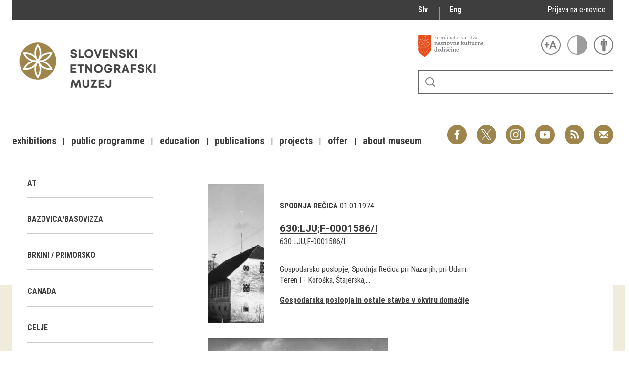

--- FILE ---
content_type: text/html; charset=utf-8
request_url: https://www.etno-muzej.si/en/digitalne-zbirke/lokacije/spodnja-recica-0
body_size: 15561
content:

<!DOCTYPE html>
<!--[if IEMobile 7]><html class="iem7"  lang="en" dir="ltr"><![endif]-->
<!--[if lte IE 6]><html class="lt-ie9 lt-ie8 lt-ie7"  lang="en" dir="ltr"><![endif]-->
<!--[if (IE 7)&(!IEMobile)]><html class="lt-ie9 lt-ie8"  lang="en" dir="ltr"><![endif]-->
<!--[if IE 8]><html class="lt-ie9"  lang="en" dir="ltr"><![endif]-->
<!--[if (gte IE 9)|(gt IEMobile 7)]><!--><html  lang="en" dir="ltr" prefix="fb: http://ogp.me/ns/fb# og: http://ogp.me/ns# article: http://ogp.me/ns/article# book: http://ogp.me/ns/book# profile: http://ogp.me/ns/profile# video: http://ogp.me/ns/video# product: http://ogp.me/ns/product#"><!--<![endif]-->

<head>
  <meta charset="utf-8" />
<link rel="alternate stylesheet" type="text/css" media="screen, projection, tty, tv" title="Black/White" href="/sites/all/modules/pagestyle/css/style_black_white.css" />
<link rel="alternate stylesheet" type="text/css" media="screen, projection, tty, tv" title="White/Black" href="/sites/all/modules/pagestyle/css/style_white_black.css" />
<link rel="alternate stylesheet" type="text/css" media="screen, projection, tty, tv" title="Yellow/Blue" href="/sites/all/modules/pagestyle/css/style_yellow_blue.css" />
<link rel="stylesheet" type="text/css" media="screen, projection, tty, tv" title="Standard" href="/sites/all/modules/pagestyle/css/style_standard.css" />
<link rel="alternate" type="application/rss+xml" title="RSS - Spodnja Rečica" href="https://www.etno-muzej.si/en/taxonomy/term/9834/feed" />
<link rel="shortcut icon" href="//www.etno-muzej.si/sites/etno-muzej.si/themes/sem/favicon.ico" type="image/vnd.microsoft.icon" />
<meta name="generator" content="Drupal 7 (http://drupal.org)" />
<link rel="canonical" href="https://www.etno-muzej.si/en/digitalne-zbirke/lokacije/spodnja-recica-0" />
<link rel="shortlink" href="https://www.etno-muzej.si/en/taxonomy/term/9834" />
<meta property="og:site_name" content="Slovenski etnografski muzej" />
<meta property="og:type" content="article" />
<meta property="og:url" content="https://www.etno-muzej.si/en/digitalne-zbirke/lokacije/spodnja-recica-0" />
<meta property="og:title" content="Spodnja Rečica" />
<meta name="twitter:card" content="summary" />
<meta name="twitter:url" content="https://www.etno-muzej.si/en/digitalne-zbirke/lokacije/spodnja-recica-0" />
<meta name="twitter:title" content="Spodnja Rečica" />
<meta name="dcterms.title" content="Spodnja Rečica" />
<meta name="dcterms.type" content="Text" />
<meta name="dcterms.format" content="text/html" />
<meta name="dcterms.identifier" content="https://www.etno-muzej.si/en/digitalne-zbirke/lokacije/spodnja-recica-0" />
  <title>Spodnja Rečica | Slovenski etnografski muzej</title>

      <meta name="MobileOptimized" content="width">
    <meta name="HandheldFriendly" content="true">
    <meta name="viewport" content="width=device-width">
    <meta http-equiv="cleartype" content="on">

  <style>
@import url("//www.etno-muzej.si/modules/system/system.base.css?t7isuu");
</style>
<style>
@import url("//www.etno-muzej.si/sites/all/modules/jquery_update/replace/ui/themes/base/minified/jquery.ui.core.min.css?t7isuu");
@import url("//www.etno-muzej.si/sites/all/modules/jquery_update/replace/ui/themes/base/minified/jquery.ui.theme.min.css?t7isuu");
</style>
<style>
@import url("//www.etno-muzej.si/modules/aggregator/aggregator.css?t7isuu");
@import url("//www.etno-muzej.si/modules/book/book.css?t7isuu");
@import url("//www.etno-muzej.si/sites/all/modules/date/date_api/date.css?t7isuu");
@import url("//www.etno-muzej.si/sites/all/modules/date/date_popup/themes/datepicker.1.7.css?t7isuu");
@import url("//www.etno-muzej.si/sites/all/modules/date/date_repeat_field/date_repeat_field.css?t7isuu");
@import url("//www.etno-muzej.si/modules/field/theme/field.css?t7isuu");
@import url("//www.etno-muzej.si/sites/all/modules/google_cse/google_cse.css?t7isuu");
@import url("//www.etno-muzej.si/modules/node/node.css?t7isuu");
@import url("//www.etno-muzej.si/modules/search/search.css?t7isuu");
@import url("//www.etno-muzej.si/modules/user/user.css?t7isuu");
@import url("//www.etno-muzej.si/sites/etno-muzej.si/modules/youtube/css/youtube.css?t7isuu");
@import url("//www.etno-muzej.si/sites/all/modules/views/css/views.css?t7isuu");
@import url("//www.etno-muzej.si/sites/all/modules/back_to_top/css/back_to_top.css?t7isuu");
@import url("//www.etno-muzej.si/sites/all/modules/ckeditor/css/ckeditor.css?t7isuu");
</style>
<style>
@import url("//www.etno-muzej.si/sites/all/modules/ctools/css/ctools.css?t7isuu");
</style>
<style media="screen">body.pagestyle_black_white,body.pagestyle_black_white *{font-weight:normal !important;}body.pagestyle_white_black,body.pagestyle_white_black *{font-weight:bold !important;}body.pagestyle_yellow_blue,body.pagestyle_yellow_blue *{font-weight:bold !important;}body.pagestyle_standard,body.pagestyle_standard *{font-weight:normal !important;}
</style>
<style>
@import url("//www.etno-muzej.si/sites/all/modules/pagestyle/pagestyle.css?t7isuu");
@import url("//www.etno-muzej.si/sites/all/modules/panels/css/panels.css?t7isuu");
@import url("//www.etno-muzej.si/sites/all/modules/video/css/video.css?t7isuu");
@import url("//www.etno-muzej.si/modules/locale/locale.css?t7isuu");
@import url("//www.etno-muzej.si/modules/taxonomy/taxonomy.css?t7isuu");
@import url("//www.etno-muzej.si/sites/all/modules/addtoany/addtoany.css?t7isuu");
</style>
<style>
@import url("//www.etno-muzej.si/sites/etno-muzej.si/themes/sem/madcss/normalize.css?t7isuu");
@import url("//www.etno-muzej.si/sites/etno-muzej.si/themes/sem/madcss/semdev.css?t7isuu");
@import url("//www.etno-muzej.si/sites/etno-muzej.si/themes/sem/madcss/items.css?t7isuu");
@import url("//www.etno-muzej.si/sites/etno-muzej.si/themes/sem/madcss/single.css?t7isuu");
@import url("//www.etno-muzej.si/sites/etno-muzej.si/themes/sem/imagelightbox/imagelightbox.css?t7isuu");
</style>
  <script src="//code.jquery.com/jquery-1.10.2.min.js"></script>
<script>window.jQuery || document.write("<script src='/sites/all/modules/jquery_update/replace/jquery/1.10/jquery.min.js'>\x3C/script>")</script>
<script src="//www.etno-muzej.si/files/js/js_Hfha9RCTNm8mqMDLXriIsKGMaghzs4ZaqJPLj2esi7s.js"></script>
<script src="//code.jquery.com/ui/1.10.2/jquery-ui.min.js"></script>
<script>window.jQuery.ui || document.write("<script src='/sites/all/modules/jquery_update/replace/ui/ui/minified/jquery-ui.min.js'>\x3C/script>")</script>
<script src="//www.etno-muzej.si/files/js/js_cvJLpVKa32x3nVAvbWBUgiDpJajE6Q635hnwDfsaCOU.js"></script>
<script src="//www.etno-muzej.si/files/js/js_t-tYD3T9QyixwoD7UTMSJBUCZFEinuZk2PpNabV3xl4.js"></script>
<script>  var pagestyleCookieExpires = 365;
  var pagestyleCookieDomain = "/";
  var pagestylePath = "sites/all/modules/pagestyle";
  var pagestyleCurrent = "standard";</script>
<script src="//www.etno-muzej.si/files/js/js_08bABf_5vSgJUeQHeLKiZNbOrCq6Nq4Bvd_1oj1pi64.js"></script>
<script>(function(i,s,o,g,r,a,m){i["GoogleAnalyticsObject"]=r;i[r]=i[r]||function(){(i[r].q=i[r].q||[]).push(arguments)},i[r].l=1*new Date();a=s.createElement(o),m=s.getElementsByTagName(o)[0];a.async=1;a.src=g;m.parentNode.insertBefore(a,m)})(window,document,"script","//www.google-analytics.com/analytics.js","ga");ga("create", "UA-3854381-1", {"cookieDomain":"auto"});ga("send", "pageview");</script>
<script src="//www.etno-muzej.si/files/js/js_zxKD-Vu-S_RqRpthpxUTWZ5bb8UVNvD-386eOErLwro.js"></script>
<script>window.a2a_config=window.a2a_config||{};window.da2a={done:false,html_done:false,script_ready:false,script_load:function(){var a=document.createElement('script'),s=document.getElementsByTagName('script')[0];a.type='text/javascript';a.async=true;a.src='https://static.addtoany.com/menu/page.js';s.parentNode.insertBefore(a,s);da2a.script_load=function(){};},script_onready:function(){da2a.script_ready=true;if(da2a.html_done)da2a.init();},init:function(){for(var i=0,el,target,targets=da2a.targets,length=targets.length;i<length;i++){el=document.getElementById('da2a_'+(i+1));target=targets[i];a2a_config.linkname=target.title;a2a_config.linkurl=target.url;if(el){a2a.init('page',{target:el});el.id='';}da2a.done=true;}da2a.targets=[];}};(function ($){Drupal.behaviors.addToAny = {attach: function (context, settings) {if (context !== document && window.da2a) {if(da2a.script_ready)a2a.init_all();da2a.script_load();}}}})(jQuery);a2a_config.callbacks=a2a_config.callbacks||[];a2a_config.callbacks.push({ready:da2a.script_onready});a2a_config.overlays=a2a_config.overlays||[];a2a_config.templates=a2a_config.templates||{};</script>
<script src="//www.etno-muzej.si/files/js/js_4_6AB7LFNTsrQx9P5arA-ofgASyJJbn5x2zm6wb4cXQ.js"></script>
<script>jQuery.extend(Drupal.settings, {"basePath":"\/","pathPrefix":"en\/","setHasJsCookie":0,"ajaxPageState":{"theme":"sem","theme_token":"zbx09t1pNCWmTb7Pz_IN-dngtvFp-r-7y0_4r1wMJ0Q","js":{"0":1,"1":1,"\/\/code.jquery.com\/jquery-1.10.2.min.js":1,"2":1,"misc\/jquery-extend-3.4.0.js":1,"misc\/jquery-html-prefilter-3.5.0-backport.js":1,"misc\/jquery.once.js":1,"misc\/drupal.js":1,"\/\/code.jquery.com\/ui\/1.10.2\/jquery-ui.min.js":1,"3":1,"sites\/all\/modules\/beautytips\/js\/jquery.bt.min.js":1,"sites\/all\/modules\/beautytips\/js\/beautytips.min.js":1,"misc\/form.js":1,"sites\/all\/modules\/admin_menu\/admin_devel\/admin_devel.js":1,"sites\/all\/modules\/google_cse\/google_cse.js":1,"sites\/all\/modules\/back_to_top\/js\/back_to_top.js":1,"4":1,"sites\/all\/modules\/pagestyle\/jquery.pagestyle.js":1,"misc\/jquery.cookie.js":1,"sites\/all\/libraries\/jstorage\/jstorage.min.js":1,"sites\/all\/modules\/video\/js\/video.js":1,"sites\/all\/modules\/service_links\/js\/twitter_button.js":1,"sites\/all\/modules\/service_links\/js\/facebook_like.js":1,"sites\/all\/modules\/service_links\/js\/google_plus_one.js":1,"sites\/all\/modules\/google_analytics\/googleanalytics.js":1,"5":1,"sites\/all\/modules\/piwik\/piwik.js":1,"misc\/collapse.js":1,"6":1,"sites\/etno-muzej.si\/themes\/sem\/js\/jquery.min.js":1,"sites\/etno-muzej.si\/themes\/sem\/imagelightbox\/imagelightbox.js":1,"sites\/etno-muzej.si\/themes\/sem\/js\/script.js":1},"css":{"modules\/system\/system.base.css":1,"modules\/system\/system.menus.css":1,"modules\/system\/system.messages.css":1,"modules\/system\/system.theme.css":1,"misc\/ui\/jquery.ui.core.css":1,"misc\/ui\/jquery.ui.theme.css":1,"modules\/aggregator\/aggregator.css":1,"modules\/book\/book.css":1,"sites\/all\/modules\/date\/date_api\/date.css":1,"sites\/all\/modules\/date\/date_popup\/themes\/datepicker.1.7.css":1,"sites\/all\/modules\/date\/date_repeat_field\/date_repeat_field.css":1,"modules\/field\/theme\/field.css":1,"sites\/all\/modules\/google_cse\/google_cse.css":1,"modules\/node\/node.css":1,"modules\/search\/search.css":1,"modules\/user\/user.css":1,"sites\/etno-muzej.si\/modules\/youtube\/css\/youtube.css":1,"sites\/all\/modules\/views\/css\/views.css":1,"sites\/all\/modules\/back_to_top\/css\/back_to_top.css":1,"sites\/all\/modules\/ckeditor\/css\/ckeditor.css":1,"sites\/all\/modules\/ctools\/css\/ctools.css":1,"0":1,"sites\/all\/modules\/pagestyle\/pagestyle.css":1,"sites\/all\/modules\/panels\/css\/panels.css":1,"sites\/all\/modules\/video\/css\/video.css":1,"modules\/locale\/locale.css":1,"modules\/taxonomy\/taxonomy.css":1,"sites\/all\/modules\/addtoany\/addtoany.css":1,"sites\/etno-muzej.si\/themes\/sem\/system.menus.css":1,"sites\/etno-muzej.si\/themes\/sem\/system.messages.css":1,"sites\/etno-muzej.si\/themes\/sem\/system.theme.css":1,"sites\/etno-muzej.si\/themes\/sem\/madcss\/normalize.css":1,"sites\/etno-muzej.si\/themes\/sem\/madcss\/semdev.css":1,"sites\/etno-muzej.si\/themes\/sem\/madcss\/items.css":1,"sites\/etno-muzej.si\/themes\/sem\/madcss\/single.css":1,"sites\/etno-muzej.si\/themes\/sem\/imagelightbox\/imagelightbox.css":1}},"beautytipStyles":{"default":{"fill":"rgba(0, 0, 0, .8)","padding":20,"strokeStyle":"#CC0","strokeWidth":3,"spikeLength":40,"spikeGirth":40,"cornerRadius":40,"cssStyles":{"color":"#FFF","fontWeight":"bold"}},"plain":[],"netflix":{"positions":["right","left"],"fill":"#FFF","padding":5,"shadow":true,"shadowBlur":12,"strokeStyle":"#B9090B","spikeLength":50,"spikeGirth":60,"cornerRadius":10,"centerPointY":0.1,"overlap":-8,"cssStyles":{"fontSize":"12px","fontFamily":"arial,helvetica,sans-serif"}},"facebook":{"fill":"#F7F7F7","padding":8,"strokeStyle":"#B7B7B7","cornerRadius":0,"cssStyles":{"fontFamily":"\u0022lucida grande\u0022,tahoma,verdana,arial,sans-serif","fontSize":"11px"}},"transparent":{"fill":"rgba(0, 0, 0, .8)","padding":20,"strokeStyle":"#CC0","strokeWidth":3,"spikeLength":40,"spikeGirth":40,"cornerRadius":40,"cssStyles":{"color":"#FFF","fontWeight":"bold"}},"big-green":{"fill":"#00FF4E","padding":20,"strokeWidth":0,"spikeLength":40,"spikeGirth":40,"cornerRadius":15,"cssStyles":{"fontFamily":"\u0022lucida grande\u0022,tahoma,verdana,arial,sans-serif","fontSize":"14px"}},"google-maps":{"positions":["top","bottom"],"fill":"#FFF","padding":15,"strokeStyle":"#ABABAB","strokeWidth":1,"spikeLength":65,"spikeGirth":40,"cornerRadius":25,"centerPointX":0.9,"cssStyles":[]},"hulu":{"fill":"#F4F4F4","strokeStyle":"#666666","spikeLength":20,"spikeGirth":10,"width":350,"overlap":0,"centerPointY":1,"cornerRadius":0,"cssStyles":{"fontFamily":"\u0022Lucida Grande\u0022,Helvetica,Arial,Verdana,sans-serif","fontSize":"12px","padding":"10px 14px"},"shadow":true,"shadowColor":"rgba(0,0,0,.5)","shadowBlur":8,"shadowOffsetX":4,"shadowOffsetY":4}},"beautytips":{"beautytips_manager_custom_1":{"cssSelect":"beauty_tips","style":"transparent","trigger":"hover","shrinkToFit":true,"ajaxDisableLink":false,"animate":{"on":"fadeIn","off":"fadeOut"},"contentSelector":"","list":["trigger","shrinkToFit","contentSelector"]}},"googleCSE":{"cx":"005112835762733299262:llm3ii1v0te","language":"","resultsWidth":600,"domain":"www.google.com"},"ws_fl":{"width":100,"height":21},"ws_gpo":{"size":"","annotation":"","lang":"","callback":"","width":300},"back_to_top":{"back_to_top_button_trigger":"100","back_to_top_button_text":"Back to top","#attached":{"library":[["system","ui"]]}},"googleanalytics":{"trackOutbound":1,"trackMailto":1,"trackDownload":1,"trackDownloadExtensions":"7z|aac|arc|arj|asf|asx|avi|bin|csv|doc(x|m)?|dot(x|m)?|exe|flv|gif|gz|gzip|hqx|jar|jpe?g|js|mp(2|3|4|e?g)|mov(ie)?|msi|msp|pdf|phps|png|ppt(x|m)?|pot(x|m)?|pps(x|m)?|ppam|sld(x|m)?|thmx|qtm?|ra(m|r)?|sea|sit|tar|tgz|torrent|txt|wav|wma|wmv|wpd|xls(x|m|b)?|xlt(x|m)|xlam|xml|z|zip","trackColorbox":1},"piwik":{"trackMailto":1,"trackColorbox":1}});</script>
      <!--[if lt IE 9]>
    <script src="/sites/all/themes/zen/js/html5-respond.js"></script>
    <![endif]-->
  </head>
<body class="html not-front not-logged-in no-sidebars page-taxonomy page-taxonomy-term page-taxonomy-term- page-taxonomy-term-9834 i18n-en section-digitalne-zbirke" >
      <p id="skip-link">
      <a href="#main-menu" class="element-invisible element-focusable">Jump to navigation</a>
    </p>
      <div id="page">
  <a class="screen-hide" href="#content">Skoči na vsebino</a>
  <nav id="nav" role="navigation" tabindex="-1" class="dropdown-menu-toggle">
    <a href="#main-menu">
      <span class="menu-icon">≡</span>
    </a>
  </nav>
  <header class="header" id="header" role="banner">
    <div class="container" id="header-main">
      <div id="topbar">
            <div class="region region-navigation">
    <div id="block-locale-language" class="block block-locale lang_select first odd" role="complementary">

      
  <ul class="language-switcher-locale-url"><li class="sl first"><a href="/sl/digitalne-zbirke/lokacije/spodnja-recica-0" class="language-link" xml:lang="sl" title="Spodnja Rečica">Slv</a></li>
<li class="en last active"><a href="/en/digitalne-zbirke/lokacije/spodnja-recica-0" class="language-link active" xml:lang="en" title="Spodnja Rečica">Eng</a></li>
</ul>
</div>
<div id="block-block-23" class="block block-block enovice last even">

      
  <p><a href="https://www.etno-muzej.si/sl/prijava-na-e-obvescanje-sem">Prijava na e-novice</a></p>

</div>
  </div>
        </div>
      <div id="toolbar">
          <div class="top">
            <a
              id="link-nesnovna"
              href="http://www.nesnovnadediscina.si"
              title="Koordinator varstva nesnovne kulturne dediščine"
              target="_blank"
            ></a>

            <ul id="accessibility">
            <li>
              <button type="button" id="text-large" title="Večje črke" onclick="accessibilityLarge(true);">
                <span class="screen-hide">Večje črke</span>
              </button>
              <button type="button" id="text-small" title="Manjše črke" onclick="accessibilityLarge(false);">
                <span class="screen-hide">Manjše črke</span>
              </button>
            </li>
            <li>
              <button type="button" id="contrast-on" title="Večji kontrast" onclick="accessibilityContrast(true);">
                <span class="screen-hide">Večji kontrast</span>
              </button>
              <button type="button" id="contrast-off" title="Normalen kontrast"  onclick="accessibilityContrast(false);">
                <span class="screen-hide">Normalen kontrast</span>
              </button>
            </li>
            <li>
              <a id="accessibility-link" title="Dostopne vsebine" href="dostopnost-0">
                <span class="screen-hide">Dostopne vsebine</span>
              </a>
            </li>
          </ul>
        </div>
        <form class="search-form" id="search" action="/sl/search/google/"
          method="post" accept-charset="UTF-8" onsubmit="this.action+=this.query.value">
          <label for="search-input" class="screen-hide">Iskanje</label>
          <input name="query" id="search-input" title="Vnesite izraze, ki jih želite poiskati." type="text">
          <button type="submit">Išči</button>
        </form>
      </div>

      <div id="logo">
    		<a href="/en" title="Home" rel="home" class="header__logo">
    		  <img alt="Logo SEM" id="logo-image" src="/sites/default/themes/sem/logo.png"><br>
		    </a>
	    </div>
      <ul id="social">
      <li data-social="facebook"><a href="https://www.facebook.com/SEMuzej" target="_blank">Facebook</a></li>
      <li data-social="twitter"><a href="http://twitter.com/SEM_MUZEJ" target="_blank">Twitter</a></li>
        <li data-social="instagram"><a href="https://www.instagram.com/slovenski_etnografski_muzej/" target="_blank">Instagram</a></li>
        <li data-social="youtube"><a href= "http://www.youtube.com/user/etnomuzej" target="_blank">YouTube</a></li>
        <li data-social="rss"><a href="/sl/novice/feed/all" target="_blank">RSS</a></li>
        <li data-social="email"><a href="mailto:info@etno-muzej.si" target="_blank">E-pošta</a></li>
      </ul>
		  <nav id="nav" role="navigation" tabindex="-1">
		    <ul id="dropdown-menu">
          				<li>
					 <a href="/en/exhibitions" data-toggle="dropdown" role="button" aria-expanded="false" title="">Exhibitions</a>					
					<ul role="menu">
				
						<li><a href="/en/razstave/razstave-v-sem" title="">Exhibitions in SEM</a></li>
					
						<li><a href="/en/exhibition-archive" title="">Past exhibitions</a></li>
					
						<li><a href="/en/razstave/virtualni-sprehodi" title="">Virtual tours</a></li>
					
					</ul>
				
				</li>
							<li>
					 <a href="/en/public-programme" data-toggle="dropdown" role="button" aria-expanded="false" title="">Public programme</a>					
					<ul role="menu">
				
						<li><a href="/en/guided-tours" title="">Guided tours</a></li>
					
						<li><a href="/en/workshops" title="">Workshops</a></li>
					
						<li><a href="/en/group-visits" title="">Group visits</a></li>
					
					</ul>
				
				</li>
							<li>
					 <a href="/en/education" data-toggle="dropdown" role="button" aria-expanded="false" title="Education materials">Education</a>					
				</li>
							<li>
					 <a href="/en/publications-0" data-toggle="dropdown" role="button" aria-expanded="false" title="">Publications</a>					
					<ul role="menu">
				
						<li><a href="/en/etnolog" title="">Etnolog</a></li>
					
						<li><a href="/en/books" title="">Books</a></li>
					
						<li><a href="/en/dvd-s" title="">DVD-s</a></li>
					
					</ul>
				
				</li>
							<li>
					 <a href="/en/tip/projects" data-toggle="dropdown" role="button" aria-expanded="false" title="">Projects</a>					
				</li>
							<li>
					 <a href="/en/offer" data-toggle="dropdown" role="button" aria-expanded="false" title="">Offer</a>					
					<ul role="menu">
				
						<li><a href="/en/documentation" title="">Documentation</a></li>
					
						<li><a href="/en/library" title="">Library</a></li>
					
						<li><a href="/en/sem-shop" title="">Museum Shop</a></li>
					
						<li><a href="/en/lokacije/pottery-studio" title="">Pottery atelier</a></li>
					
						<li><a href="/en/weaving-atelier" title="">Weaving atelier</a></li>
					
						<li><a href="/en/museum-coffee-shop" title="">Museum Coffee Shop</a></li>
					
						<li><a href="/en/renting" title="">Renting</a></li>
					
					</ul>
				
				</li>
							<li>
					 <a href="/en/about-museum" data-toggle="dropdown" role="button" aria-expanded="false" title="">About museum</a>					
					<ul role="menu">
				
						<li><a href="/en/novice" title="">News</a></li>
					
						<li><a href="/en/about-museum" title="">About museum</a></li>
					
						<li><a href="/en/info" title="">Opening hours</a></li>
					
						<li><a href="/en/finding-your-way-around-the-museum" title="">Finding your way around</a></li>
					
						<li><a href="/en/collections" title="">Collections</a></li>
					
						<li><a href="/en/organigram/slovene-ethnographic-museum" title="">Staff and Structure</a></li>
					
						<li><a href="/en/accessibility" title="">Accessibility</a></li>
					
					</ul>
				
				</li>
			        </ul>
		  </nav>
		</div>
  </header>

	<main id="main" class="indexcontent">
    <div id="content" class="column container" role="main">
                                          <a href="/en/taxonomy/term/9834/feed" class="feed-icon" title="Subscribe to RSS - Spodnja Rečica"><img src="//www.etno-muzej.si/misc/feed.png" width="16" height="16" alt="Subscribe to RSS - Spodnja Rečica" /></a>      <a id="main-content"></a>
                   <!--<h1 class="page__title title" id="page-title">Spodnja Rečica</h1>-->
            


<div class="term-listing-heading"><div  class="layout-sem-single-view taxonomy-term vocabulary-oc-location view-mode-full">
  <!-- Needed to activate contextual links -->
              <div class="ds-crumbs">
          </div>

    <div class="ds-split">
      <div class="ds-infobox">
                  <div class="infobox-sub ">
            <div class="field field-name-taxonomy-contextual-tree-terms field-type-ds field-label-hidden">
    <span class="value"><ul class="item-tree custom-taxonomy-tree "><li class="item custom-taxonomy-tree-item "><a href="/en/digitalne-zbirke/lokacije/at">AT</a></li><li class="item custom-taxonomy-tree-item "><a href="/en/digitalne-zbirke/lokacije/bazovicabasovizza">Bazovica/Basovizza</a></li><li class="item custom-taxonomy-tree-item "><a href="/en/digitalne-zbirke/lokacije/brkini-primorsko">Brkini / Primorsko</a></li><li class="item custom-taxonomy-tree-item "><a href="/en/digitalne-zbirke/lokacije/canada">Canada</a></li><li class="item custom-taxonomy-tree-item "><a href="/en/digitalne-zbirke/lokacije/celje-0">Celje</a></li><li class="item custom-taxonomy-tree-item "><a href="/en/digitalne-zbirke/lokacije/cerkno-notranjska">Cerkno / Notranjska</a></li><li class="item custom-taxonomy-tree-item "><a href="/en/digitalne-zbirke/lokacije/ch">CH</a></li><li class="item custom-taxonomy-tree-item "><a href="/en/digitalne-zbirke/lokacije/cn">CN</a></li><li class="item custom-taxonomy-tree-item "><a href="/en/digitalne-zbirke/lokacije/cz">CZ</a></li><li class="item custom-taxonomy-tree-item "><a href="/en/digitalne-zbirke/lokacije/d">D</a></li><li class="item custom-taxonomy-tree-item "><a href="/en/digitalne-zbirke/lokacije/de">DE</a></li><li class="item custom-taxonomy-tree-item "><a href="/en/digitalne-zbirke/lokacije/fi">FI</a></li><li class="item custom-taxonomy-tree-item "><a href="/en/digitalne-zbirke/lokacije/fr">FR</a></li><li class="item custom-taxonomy-tree-item "><a href="/en/digitalne-zbirke/lokacije/gorca-v-halozah">Gorca v Halozah</a></li><li class="item custom-taxonomy-tree-item "><a href="/en/digitalne-zbirke/lokacije/gorenjsko">Gorenjsko</a></li><li class="item custom-taxonomy-tree-item "><a href="/en/digitalne-zbirke/lokacije/goriska-brda">Goriška Brda</a></li><li class="item custom-taxonomy-tree-item "><a href="/en/digitalne-zbirke/lokacije/gorjuse">Gorjuše</a></li><li class="item custom-taxonomy-tree-item "><a href="/en/digitalne-zbirke/lokacije/gornji-vrh">Gornji Vrh</a></li><li class="item custom-taxonomy-tree-item "><a href="/en/digitalne-zbirke/lokacije/gornji-vrh-osrednja-slovenija-si">Gornji Vrh, Osrednja Slovenija, SI</a></li><li class="item custom-taxonomy-tree-item "><a href="/en/digitalne-zbirke/lokacije/gornji-vrh-osrednja-slovenija-si-0">Gornji Vrh, Osrednja Slovenija, SI</a></li><li class="item custom-taxonomy-tree-item "><a href="/en/digitalne-zbirke/lokacije/gr">GR</a></li><li class="item custom-taxonomy-tree-item "><a href="/en/digitalne-zbirke/lokacije/grad-na-gorickem">Grad na Goričkem</a></li><li class="item custom-taxonomy-tree-item "><a href="/en/digitalne-zbirke/lokacije/grant">grant</a></li><li class="item custom-taxonomy-tree-item "><a href="/en/digitalne-zbirke/lokacije/grintavec-gorenjska-si">Grintavec, Gorenjska, SI</a></li><li class="item custom-taxonomy-tree-item "><a href="/en/digitalne-zbirke/lokacije/hom-gorenjska-si">Hom, Gorenjska, SI</a></li><li class="item custom-taxonomy-tree-item "><a href="/en/digitalne-zbirke/lokacije/homec-osrednja-slovenija-si">Homec, Osrednja Slovenija, SI</a></li><li class="item custom-taxonomy-tree-item "><a href="/en/digitalne-zbirke/lokacije/hotunje-stajerska-si">Hotunje, Štajerska, SI</a></li><li class="item custom-taxonomy-tree-item "><a href="/en/digitalne-zbirke/lokacije/hr">HR</a></li><li class="item custom-taxonomy-tree-item "><a href="/en/digitalne-zbirke/lokacije/hrusica-brkini">Hrušica / Brkini</a></li><li class="item custom-taxonomy-tree-item "><a href="/en/digitalne-zbirke/lokacije/hrusica-notranjska">Hrušica / Notranjska</a></li><li class="item custom-taxonomy-tree-item "><a href="/en/digitalne-zbirke/lokacije/hrvaska">Hrvaška</a></li><li class="item custom-taxonomy-tree-item "><a href="/en/digitalne-zbirke/lokacije/hu">HU</a></li><li class="item custom-taxonomy-tree-item "><a href="/en/digitalne-zbirke/lokacije/idrija-pri-baci-primorska-si">Idrija pri Bači, Primorska, SI</a></li><li class="item custom-taxonomy-tree-item "><a href="/en/digitalne-zbirke/lokacije/il">IL</a></li><li class="item custom-taxonomy-tree-item "><a href="/en/digitalne-zbirke/lokacije/indija">Inđija</a></li><li class="item custom-taxonomy-tree-item "><a href="/en/digitalne-zbirke/lokacije/it">IT</a></li><li class="item custom-taxonomy-tree-item "><a href="/en/digitalne-zbirke/lokacije/iz-zbirke-muzeja-za-pomurje">Iz zbirke Muzeja za Pomurje</a></li><li class="item custom-taxonomy-tree-item "><a href="/en/digitalne-zbirke/lokacije/japonska">Japonska</a></li><li class="item custom-taxonomy-tree-item "><a href="/en/digitalne-zbirke/lokacije/jarse">Jarše</a></li><li class="item custom-taxonomy-tree-item "><a href="/en/digitalne-zbirke/lokacije/jeruzalem-il">Jeruzalem, , IL</a></li><li class="item custom-taxonomy-tree-item "><a href="/en/digitalne-zbirke/lokacije/jezerca">Jezerca</a></li><li class="item custom-taxonomy-tree-item "><a href="/en/digitalne-zbirke/lokacije/jezersko-0">Jezersko</a></li><li class="item custom-taxonomy-tree-item "><a href="/en/digitalne-zbirke/lokacije/juzno-pohorje">Južno Pohorje</a></li><li class="item custom-taxonomy-tree-item "><a href="/en/digitalne-zbirke/lokacije/kamnisko-sedlo-gorenjska-si">Kamniško sedlo, Gorenjska, SI</a></li><li class="item custom-taxonomy-tree-item "><a href="/en/digitalne-zbirke/lokacije/kanal-ob-soci-0">Kanal ob Soči</a></li><li class="item custom-taxonomy-tree-item "><a href="/en/digitalne-zbirke/lokacije/krapinske-toplice-0">Krapinske Toplice</a></li><li class="item custom-taxonomy-tree-item "><a href="/en/digitalne-zbirke/lokacije/krsko-0">Krško</a></li><li class="item custom-taxonomy-tree-item "><a href="/en/digitalne-zbirke/lokacije/krvavec-gorenjska-si">Krvavec, Gorenjska, SI</a></li><li class="item custom-taxonomy-tree-item "><a href="/en/digitalne-zbirke/lokacije/kv">KV</a></li><li class="item custom-taxonomy-tree-item "><a href="/en/digitalne-zbirke/lokacije/kw">KW</a></li><li class="item custom-taxonomy-tree-item "><a href="/en/digitalne-zbirke/lokacije/lasko-0">Laško</a></li><li class="item custom-taxonomy-tree-item "><a href="/en/digitalne-zbirke/lokacije/ljubljana-1">Ljubljana</a></li><li class="item custom-taxonomy-tree-item "><a href="/en/digitalne-zbirke/lokacije/ljubljana-crnuce-osrednja-slovenija-si">Ljubljana Črnuče, Osrednja Slovenija, SI</a></li><li class="item custom-taxonomy-tree-item "><a href="/en/digitalne-zbirke/lokacije/ljubljana-jezica-osrednja-slovenija-si">Ljubljana Ježica, Osrednja Slovenija, SI</a></li><li class="item custom-taxonomy-tree-item "><a href="/en/digitalne-zbirke/lokacije/ljubljana-koseze-osrednja-slovenija-si">Ljubljana Koseze, Osrednja Slovenija, SI</a></li><li class="item custom-taxonomy-tree-item "><a href="/en/digitalne-zbirke/lokacije/ljubljana-savlje-osrednja-slovenija-si">Ljubljana Savlje, Osrednja Slovenija, SI</a></li><li class="item custom-taxonomy-tree-item "><a href="/en/digitalne-zbirke/lokacije/ljubljana-sentvid-osrednja-slovenija-si">Ljubljana Šentvid, Osrednja Slovenija, SI</a></li><li class="item custom-taxonomy-tree-item "><a href="/en/digitalne-zbirke/lokacije/ljubljana-tomacevo-osrednja-slovenija-si">Ljubljana Tomačevo, Osrednja Slovenija, SI</a></li><li class="item custom-taxonomy-tree-item "><a href="/en/digitalne-zbirke/lokacije/ljudska-republika-kitajska">Ljudska republika Kitajska</a></li><li class="item custom-taxonomy-tree-item "><a href="/en/digitalne-zbirke/lokacije/ljzbljana">Ljzbljana</a></li><li class="item custom-taxonomy-tree-item "><a href="/en/digitalne-zbirke/lokacije/me">ME</a></li><li class="item custom-taxonomy-tree-item "><a href="/en/digitalne-zbirke/lokacije/medvode-0">Medvode</a></li><li class="item custom-taxonomy-tree-item "><a href="/en/digitalne-zbirke/lokacije/miklavz-na-gorjancih">Miklavž na Gorjancih</a></li><li class="item custom-taxonomy-tree-item "><a href="/en/digitalne-zbirke/lokacije/minnesota-0">Minnesota</a></li><li class="item custom-taxonomy-tree-item "><a href="/en/digitalne-zbirke/lokacije/mk">MK</a></li><li class="item custom-taxonomy-tree-item "><a href="/en/digitalne-zbirke/lokacije/mrtvo-morje-il">Mrtvo morje, , IL</a></li><li class="item custom-taxonomy-tree-item "><a href="/en/digitalne-zbirke/lokacije/muljava-dolenjska-si">Muljava, Dolenjska, SI</a></li><li class="item custom-taxonomy-tree-item "><a href="/en/digitalne-zbirke/lokacije/murzzuschlag">Mürzzuschlag</a></li><li class="item custom-taxonomy-tree-item "><a href="/en/digitalne-zbirke/lokacije/nabrezina">Nabrežina</a></li><li class="item custom-taxonomy-tree-item "><a href="/en/digitalne-zbirke/lokacije/nl">NL</a></li><li class="item custom-taxonomy-tree-item "><a href="/en/digitalne-zbirke/lokacije/no">NO</a></li><li class="item custom-taxonomy-tree-item "><a href="/en/digitalne-zbirke/lokacije/notranjska-1">Notranjska.</a></li><li class="item custom-taxonomy-tree-item "><a href="/en/digitalne-zbirke/lokacije/nozice-osrednja-slovenija-si">Nožice, Osrednja Slovenija, SI</a></li><li class="item custom-taxonomy-tree-item "><a href="/en/digitalne-zbirke/lokacije/orehova-vas-stajerska-si">Orehova vas, Štajerska, SI</a></li><li class="item custom-taxonomy-tree-item "><a href="/en/digitalne-zbirke/lokacije/osrednja-slovenija-1">Osrednja Slovenija</a></li><li class="item custom-taxonomy-tree-item "><a href="/en/digitalne-zbirke/lokacije/ozeha-zagreb">OZEHA Zagreb</a></li><li class="item custom-taxonomy-tree-item "><a href="/en/digitalne-zbirke/lokacije/pl">PL</a></li><li class="item custom-taxonomy-tree-item "><a href="/en/digitalne-zbirke/lokacije/podbreg-34">Podbreg 34</a></li><li class="item custom-taxonomy-tree-item "><a href="/en/digitalne-zbirke/lokacije/podkraj-stajerska-si">Podkraj, Štajerska, SI</a></li><li class="item custom-taxonomy-tree-item "><a href="/en/digitalne-zbirke/lokacije/podpec-primorska-si">Podpeč, Primorska, SI</a></li><li class="item custom-taxonomy-tree-item "><a href="/en/digitalne-zbirke/lokacije/podreca-gorenjska-si">Podreča, Gorenjska, SI</a></li><li class="item custom-taxonomy-tree-item "><a href="/en/digitalne-zbirke/lokacije/prase-gorenjska-si">Praše, Gorenjska, SI</a></li><li class="item custom-taxonomy-tree-item "><a href="/en/digitalne-zbirke/lokacije/predgrize-pri-crnem-vrhu">Predgriže pri Črnem vrhu</a></li><li class="item custom-taxonomy-tree-item "><a href="/en/digitalne-zbirke/lokacije/pribanjci-karlovacka-zupanija-hr">Pribanjci, Karlovačka županija, HR</a></li><li class="item custom-taxonomy-tree-item "><a href="/en/digitalne-zbirke/lokacije/primorska-si">Primorska SI</a></li><li class="item custom-taxonomy-tree-item "><a href="/en/digitalne-zbirke/lokacije/produkcija-sem">Produkcija SEM</a></li><li class="item custom-taxonomy-tree-item "><a href="/en/digitalne-zbirke/lokacije/rasica-dolenjska">Rašica / Dolenjska</a></li><li class="item custom-taxonomy-tree-item "><a href="/en/digitalne-zbirke/lokacije/retnje">Retnje</a></li><li class="item custom-taxonomy-tree-item "><a href="/en/digitalne-zbirke/lokacije/rimroma-it">Rim/Roma, , IT</a></li><li class="item custom-taxonomy-tree-item "><a href="/en/digitalne-zbirke/lokacije/rl">RL</a></li><li class="item custom-taxonomy-tree-item "><a href="/en/digitalne-zbirke/lokacije/ro">RO</a></li><li class="item custom-taxonomy-tree-item "><a href="/en/digitalne-zbirke/lokacije/rogaska-slatina-0">Rogaška Slatina</a></li><li class="item custom-taxonomy-tree-item "><a href="/en/digitalne-zbirke/lokacije/rs">RS</a></li><li class="item custom-taxonomy-tree-item "><a href="/en/digitalne-zbirke/lokacije/se">SE</a></li><li class="item custom-taxonomy-tree-item "><a href="/en/digitalne-zbirke/lokacije/selca-pri-skofji-loki">Selca pri Škofji Loki</a></li><li class="item custom-taxonomy-tree-item "><a href="/en/digitalne-zbirke/lokacije/si">SI</a></li><ul class="item-tree custom-taxonomy-tree "><li class="item custom-taxonomy-tree-item "><a href="/en/taxonomy/term/6343"></a></li><li class="item custom-taxonomy-tree-item "><a href="/en/digitalne-zbirke/lokacije/bela-krajina">Bela krajina</a></li><li class="item custom-taxonomy-tree-item "><a href="/en/digitalne-zbirke/lokacije/dolenja-vas-1">Dolenja vas</a></li><li class="item custom-taxonomy-tree-item "><a href="/en/digitalne-zbirke/lokacije/dolenjska">Dolenjska</a></li><li class="item custom-taxonomy-tree-item "><a href="/en/digitalne-zbirke/lokacije/dolenjskem">Dolenjskem</a></li><li class="item custom-taxonomy-tree-item "><a href="/en/digitalne-zbirke/lokacije/gorenjska">Gorenjska</a></li><li class="item custom-taxonomy-tree-item "><a href="/en/digitalne-zbirke/lokacije/gorenjske">Gorenjske</a></li><li class="item custom-taxonomy-tree-item "><a href="/en/digitalne-zbirke/lokacije/koroska">Koroška</a></li><li class="item custom-taxonomy-tree-item "><a href="/en/digitalne-zbirke/lokacije/notranjska">Notranjska</a></li><li class="item custom-taxonomy-tree-item "><a href="/en/digitalne-zbirke/lokacije/osrednja-sloveija">Osrednja Sloveija</a></li><li class="item custom-taxonomy-tree-item "><a href="/en/digitalne-zbirke/lokacije/osrednja-slovenija">Osrednja Slovenija</a></li><li class="item custom-taxonomy-tree-item "><a href="/en/digitalne-zbirke/lokacije/osrednja-slovenija-0">Osrednja Slovenija</a></li><li class="item custom-taxonomy-tree-item "><a href="/en/digitalne-zbirke/lokacije/prekmurje">Prekmurje</a></li><li class="item custom-taxonomy-tree-item "><a href="/en/digitalne-zbirke/lokacije/primorska">Primorska</a></li><li class="item custom-taxonomy-tree-item "><a href="/en/digitalne-zbirke/lokacije/slovenske-konjice">Slovenske Konjice</a></li><li class="item custom-taxonomy-tree-item "><a href="/en/digitalne-zbirke/lokacije/stajerska">Štajerska</a></li><ul class="item-tree custom-taxonomy-tree "><li class="item custom-taxonomy-tree-item "><a href="/en/digitalne-zbirke/lokacije/apace">Apače</a></li><li class="item custom-taxonomy-tree-item "><a href="/en/digitalne-zbirke/lokacije/arclin-pri-vojniku">Arclin pri Vojniku</a></li><li class="item custom-taxonomy-tree-item "><a href="/en/digitalne-zbirke/lokacije/artice-pri-brezicah">Artiče pri Brežicah</a></li><li class="item custom-taxonomy-tree-item "><a href="/en/digitalne-zbirke/lokacije/babna-reka">Babna Reka</a></li><li class="item custom-taxonomy-tree-item "><a href="/en/digitalne-zbirke/lokacije/banovci">Banovci</a></li><li class="item custom-taxonomy-tree-item "><a href="/en/digitalne-zbirke/lokacije/bele-vode">Bele Vode</a></li><li class="item custom-taxonomy-tree-item "><a href="/en/digitalne-zbirke/lokacije/biserjane">Biserjane</a></li><li class="item custom-taxonomy-tree-item "><a href="/en/digitalne-zbirke/lokacije/bistrica-ob-sotli">Bistrica ob Sotli</a></li><li class="item custom-taxonomy-tree-item "><a href="/en/digitalne-zbirke/lokacije/bizeljsko">Bizeljsko</a></li><li class="item custom-taxonomy-tree-item "><a href="/en/digitalne-zbirke/lokacije/blanca">Blanca</a></li><li class="item custom-taxonomy-tree-item "><a href="/en/digitalne-zbirke/lokacije/bocna">Bočna</a></li><li class="item custom-taxonomy-tree-item "><a href="/en/digitalne-zbirke/lokacije/boharina">Boharina</a></li><li class="item custom-taxonomy-tree-item "><a href="/en/digitalne-zbirke/lokacije/bohova">Bohova</a></li><li class="item custom-taxonomy-tree-item "><a href="/en/digitalne-zbirke/lokacije/boreci">Boreci</a></li><li class="item custom-taxonomy-tree-item "><a href="/en/digitalne-zbirke/lokacije/borovci">Borovci</a></li><li class="item custom-taxonomy-tree-item "><a href="/en/digitalne-zbirke/lokacije/bostanj">Boštanj</a></li><li class="item custom-taxonomy-tree-item "><a href="/en/digitalne-zbirke/lokacije/braslovce">Braslovče</a></li><li class="item custom-taxonomy-tree-item "><a href="/en/digitalne-zbirke/lokacije/brestanica">Brestanica</a></li><li class="item custom-taxonomy-tree-item "><a href="/en/digitalne-zbirke/lokacije/brezen">Brezen</a></li><li class="item custom-taxonomy-tree-item "><a href="/en/digitalne-zbirke/lokacije/brezice">Brežice</a></li><li class="item custom-taxonomy-tree-item "><a href="/en/digitalne-zbirke/lokacije/brezje">Brezje</a></li><li class="item custom-taxonomy-tree-item "><a href="/en/digitalne-zbirke/lokacije/brezje-ob-slomu">Brezje ob Slomu</a></li><li class="item custom-taxonomy-tree-item "><a href="/en/digitalne-zbirke/lokacije/brezni-vrh">Brezni Vrh</a></li><li class="item custom-taxonomy-tree-item "><a href="/en/digitalne-zbirke/lokacije/brezno-ob-dravi">Brezno ob Dravi</a></li><li class="item custom-taxonomy-tree-item "><a href="/en/digitalne-zbirke/lokacije/bucecovci">Bučečovci</a></li><li class="item custom-taxonomy-tree-item "><a href="/en/digitalne-zbirke/lokacije/bukovci">Bukovci</a></li><li class="item custom-taxonomy-tree-item "><a href="/en/digitalne-zbirke/lokacije/buncani">Bunčani</a></li><li class="item custom-taxonomy-tree-item "><a href="/en/digitalne-zbirke/lokacije/celje">Celje</a></li><li class="item custom-taxonomy-tree-item "><a href="/en/digitalne-zbirke/lokacije/cemsenik">Čemšenik</a></li><li class="item custom-taxonomy-tree-item "><a href="/en/digitalne-zbirke/lokacije/cernivec">Černivec</a></li><li class="item custom-taxonomy-tree-item "><a href="/en/digitalne-zbirke/lokacije/cerovec-stanka-vraza">Cerovec Stanka Vraza</a></li><li class="item custom-taxonomy-tree-item "><a href="/en/digitalne-zbirke/lokacije/cezanjevci">Cezanjevci</a></li><li class="item custom-taxonomy-tree-item "><a href="/en/digitalne-zbirke/lokacije/cirkovce">Cirkovce</a></li><li class="item custom-taxonomy-tree-item "><a href="/en/digitalne-zbirke/lokacije/cirkulane">Cirkulane</a></li><li class="item custom-taxonomy-tree-item "><a href="/en/digitalne-zbirke/lokacije/cogetinci">Cogetinci</a></li><li class="item custom-taxonomy-tree-item "><a href="/en/digitalne-zbirke/lokacije/cresnjevci">Črešnjevci</a></li><li class="item custom-taxonomy-tree-item "><a href="/en/digitalne-zbirke/lokacije/cuber">Cuber</a></li><li class="item custom-taxonomy-tree-item "><a href="/en/digitalne-zbirke/lokacije/cven">Cven</a></li><li class="item custom-taxonomy-tree-item "><a href="/en/digitalne-zbirke/lokacije/dobje-1">Dobje</a></li><li class="item custom-taxonomy-tree-item "><a href="/en/digitalne-zbirke/lokacije/doblatina">Doblatina</a></li><li class="item custom-taxonomy-tree-item "><a href="/en/digitalne-zbirke/lokacije/dobova">Dobova</a></li><li class="item custom-taxonomy-tree-item "><a href="/en/digitalne-zbirke/lokacije/dobrna">Dobrna</a></li><li class="item custom-taxonomy-tree-item "><a href="/en/digitalne-zbirke/lokacije/dol-pri-hrastniku">Dol pri Hrastniku</a></li><li class="item custom-taxonomy-tree-item "><a href="/en/digitalne-zbirke/lokacije/dolane">Dolane</a></li><li class="item custom-taxonomy-tree-item "><a href="/en/digitalne-zbirke/lokacije/dornava">Dornava</a></li><li class="item custom-taxonomy-tree-item "><a href="/en/digitalne-zbirke/lokacije/dragonja-vas">Dragonja vas</a></li><li class="item custom-taxonomy-tree-item "><a href="/en/digitalne-zbirke/lokacije/dramlje">Dramlje</a></li><li class="item custom-taxonomy-tree-item "><a href="/en/digitalne-zbirke/lokacije/dravce">Dravče</a></li><li class="item custom-taxonomy-tree-item "><a href="/en/digitalne-zbirke/lokacije/dravinjska-dolina">Dravinjska dolina</a></li><li class="item custom-taxonomy-tree-item "><a href="/en/digitalne-zbirke/lokacije/dravinjski-vrh">Dravinjski Vrh</a></li><li class="item custom-taxonomy-tree-item "><a href="/en/digitalne-zbirke/lokacije/dravsko-polje">Dravsko polje</a></li><li class="item custom-taxonomy-tree-item "><a href="/en/digitalne-zbirke/lokacije/drenovec-pri-bukovju">Drenovec pri Bukovju</a></li><li class="item custom-taxonomy-tree-item "><a href="/en/digitalne-zbirke/lokacije/drnovo">Drnovo</a></li><li class="item custom-taxonomy-tree-item "><a href="/en/digitalne-zbirke/lokacije/fala">Fala</a></li><li class="item custom-taxonomy-tree-item "><a href="/en/digitalne-zbirke/lokacije/formin">Formin</a></li><li class="item custom-taxonomy-tree-item "><a href="/en/digitalne-zbirke/lokacije/fram">Fram</a></li><li class="item custom-taxonomy-tree-item "><a href="/en/digitalne-zbirke/lokacije/gamberk">Gamberk</a></li><li class="item custom-taxonomy-tree-item "><a href="/en/digitalne-zbirke/lokacije/globoko">Globoko</a></li><li class="item custom-taxonomy-tree-item "><a href="/en/digitalne-zbirke/lokacije/gorca">Gorca</a></li><li class="item custom-taxonomy-tree-item "><a href="/en/digitalne-zbirke/lokacije/gornja-radgona">Gornja Radgona</a></li><li class="item custom-taxonomy-tree-item "><a href="/en/digitalne-zbirke/lokacije/gornji-dolic">Gornji Dolič</a></li><li class="item custom-taxonomy-tree-item "><a href="/en/digitalne-zbirke/lokacije/gornji-grad">Gornji Grad</a></li><li class="item custom-taxonomy-tree-item "><a href="/en/digitalne-zbirke/lokacije/gotovlje">Gotovlje</a></li><li class="item custom-taxonomy-tree-item "><a href="/en/digitalne-zbirke/lokacije/grabe">Grabe</a></li><li class="item custom-taxonomy-tree-item "><a href="/en/digitalne-zbirke/lokacije/grabonos">Grabonoš</a></li><li class="item custom-taxonomy-tree-item "><a href="/en/digitalne-zbirke/lokacije/gresovscak">Gresovščak</a></li><li class="item custom-taxonomy-tree-item "><a href="/en/digitalne-zbirke/lokacije/grlinci">Grlinci</a></li><li class="item custom-taxonomy-tree-item "><a href="/en/digitalne-zbirke/lokacije/grobelno">Grobelno</a></li><li class="item custom-taxonomy-tree-item "><a href="/en/digitalne-zbirke/lokacije/haloze">Haloze</a></li><li class="item custom-taxonomy-tree-item "><a href="/en/digitalne-zbirke/lokacije/hermanci">Hermanci</a></li><li class="item custom-taxonomy-tree-item "><a href="/en/digitalne-zbirke/lokacije/hoce">Hoče</a></li><li class="item custom-taxonomy-tree-item "><a href="/en/digitalne-zbirke/lokacije/hotunje">Hotunje</a></li><li class="item custom-taxonomy-tree-item "><a href="/en/digitalne-zbirke/lokacije/hrastje-mota">Hrastje-Mota</a></li><li class="item custom-taxonomy-tree-item "><a href="/en/digitalne-zbirke/lokacije/hrastnik">Hrastnik</a></li><li class="item custom-taxonomy-tree-item "><a href="/en/digitalne-zbirke/lokacije/hudinja">Hudinja</a></li><li class="item custom-taxonomy-tree-item "><a href="/en/digitalne-zbirke/lokacije/iljasevci">Iljaševci</a></li><li class="item custom-taxonomy-tree-item "><a href="/en/digitalne-zbirke/lokacije/ilovci">Ilovci</a></li><li class="item custom-taxonomy-tree-item "><a href="/en/digitalne-zbirke/lokacije/imeno">Imeno</a></li><li class="item custom-taxonomy-tree-item "><a href="/en/digitalne-zbirke/lokacije/ivanjci">Ivanjci</a></li><li class="item custom-taxonomy-tree-item "><a href="/en/digitalne-zbirke/lokacije/ivanjkovci">Ivanjkovci</a></li><li class="item custom-taxonomy-tree-item "><a href="/en/digitalne-zbirke/lokacije/izlake">Izlake</a></li><li class="item custom-taxonomy-tree-item "><a href="/en/digitalne-zbirke/lokacije/jagnjenica">Jagnjenica</a></li><li class="item custom-taxonomy-tree-item "><a href="/en/digitalne-zbirke/lokacije/janzevski-vrh">Janževski Vrh</a></li><li class="item custom-taxonomy-tree-item "><a href="/en/digitalne-zbirke/lokacije/jarenina">Jarenina</a></li><li class="item custom-taxonomy-tree-item "><a href="/en/digitalne-zbirke/lokacije/jeruzalem">Jeruzalem</a></li><li class="item custom-taxonomy-tree-item "><a href="/en/digitalne-zbirke/lokacije/jurkloster">Jurklošter</a></li><li class="item custom-taxonomy-tree-item "><a href="/en/digitalne-zbirke/lokacije/kamenscak">Kamenščak</a></li><li class="item custom-taxonomy-tree-item "><a href="/en/digitalne-zbirke/lokacije/kapela-pri-brezicah">Kapela pri Brežicah</a></li><li class="item custom-taxonomy-tree-item "><a href="/en/digitalne-zbirke/lokacije/kapela-pri-gornji-radgoni">Kapela pri Gornji Radgoni</a></li><li class="item custom-taxonomy-tree-item "><a href="/en/digitalne-zbirke/lokacije/kapele">Kapele</a></li><li class="item custom-taxonomy-tree-item "><a href="/en/digitalne-zbirke/lokacije/kokarje">Kokarje</a></li><li class="item custom-taxonomy-tree-item "><a href="/en/digitalne-zbirke/lokacije/kopriva-0">Kopriva</a></li><li class="item custom-taxonomy-tree-item "><a href="/en/digitalne-zbirke/lokacije/koprivnica-pri-rajhenburgu">Koprivnica pri Rajhenburgu</a></li><li class="item custom-taxonomy-tree-item "><a href="/en/digitalne-zbirke/lokacije/kostrivnica">Kostrivnica</a></li><li class="item custom-taxonomy-tree-item "><a href="/en/digitalne-zbirke/lokacije/kozjak-0">Kozjak</a></li><li class="item custom-taxonomy-tree-item "><a href="/en/digitalne-zbirke/lokacije/kozje">Kozje</a></li><li class="item custom-taxonomy-tree-item "><a href="/en/digitalne-zbirke/lokacije/krapje">Krapje</a></li><li class="item custom-taxonomy-tree-item "><a href="/en/digitalne-zbirke/lokacije/kristanci">Krištanci</a></li><li class="item custom-taxonomy-tree-item "><a href="/en/digitalne-zbirke/lokacije/krizevci-pri-ljutomeru">Križevci pri Ljutomeru</a></li><li class="item custom-taxonomy-tree-item "><a href="/en/digitalne-zbirke/lokacije/krizni-vrh">Križni Vrh</a></li><li class="item custom-taxonomy-tree-item "><a href="/en/digitalne-zbirke/lokacije/krmelj">Krmelj</a></li><li class="item custom-taxonomy-tree-item "><a href="/en/digitalne-zbirke/lokacije/krsko">Krško</a></li><li class="item custom-taxonomy-tree-item "><a href="/en/digitalne-zbirke/lokacije/kum">Kum</a></li><li class="item custom-taxonomy-tree-item "><a href="/en/digitalne-zbirke/lokacije/kunsperk">Kunšperk</a></li><li class="item custom-taxonomy-tree-item "><a href="/en/digitalne-zbirke/lokacije/lancova-vas">Lancova vas</a></li><li class="item custom-taxonomy-tree-item "><a href="/en/digitalne-zbirke/lokacije/lasko">Laško</a></li><li class="item custom-taxonomy-tree-item "><a href="/en/digitalne-zbirke/lokacije/lehen-na-pohorju">Lehen na Pohorju</a></li><li class="item custom-taxonomy-tree-item "><a href="/en/digitalne-zbirke/lokacije/lenart">Lenart</a></li><li class="item custom-taxonomy-tree-item "><a href="/en/digitalne-zbirke/lokacije/lesicno">Lesično</a></li><li class="item custom-taxonomy-tree-item "><a href="/en/digitalne-zbirke/lokacije/leskovec">Leskovec</a></li><li class="item custom-taxonomy-tree-item "><a href="/en/digitalne-zbirke/lokacije/levec">Levec</a></li><li class="item custom-taxonomy-tree-item "><a href="/en/digitalne-zbirke/lokacije/limbus">Limbuš</a></li><li class="item custom-taxonomy-tree-item "><a href="/en/digitalne-zbirke/lokacije/ljubnica">Ljubnica</a></li><li class="item custom-taxonomy-tree-item "><a href="/en/digitalne-zbirke/lokacije/ljubno-ob-savinji">Ljubno ob Savinji</a></li><li class="item custom-taxonomy-tree-item "><a href="/en/digitalne-zbirke/lokacije/ljutomer">Ljutomer</a></li><li class="item custom-taxonomy-tree-item "><a href="/en/digitalne-zbirke/lokacije/loce-pri-poljcanah">Loče pri Poljčanah</a></li><li class="item custom-taxonomy-tree-item "><a href="/en/digitalne-zbirke/lokacije/locica-pri-vranskem">Ločica pri Vranskem</a></li><li class="item custom-taxonomy-tree-item "><a href="/en/digitalne-zbirke/lokacije/logarska-dolina">Logarska dolina</a></li><li class="item custom-taxonomy-tree-item "><a href="/en/digitalne-zbirke/lokacije/loka-pri-zidanem-mostu">Loka pri Zidanem Mostu</a></li><li class="item custom-taxonomy-tree-item "><a href="/en/digitalne-zbirke/lokacije/luce">Luče</a></li><li class="item custom-taxonomy-tree-item "><a href="/en/digitalne-zbirke/lokacije/majski-vrh">Majski Vrh</a></li><li class="item custom-taxonomy-tree-item "><a href="/en/digitalne-zbirke/lokacije/majsperk">Majšperk</a></li><li class="item custom-taxonomy-tree-item "><a href="/en/digitalne-zbirke/lokacije/makole">Makole</a></li><li class="item custom-taxonomy-tree-item "><a href="/en/digitalne-zbirke/lokacije/mali-brebrovnik">Mali Brebrovnik</a></li><li class="item custom-taxonomy-tree-item "><a href="/en/digitalne-zbirke/lokacije/mali-kamen">Mali Kamen</a></li><li class="item custom-taxonomy-tree-item "><a href="/en/digitalne-zbirke/lokacije/malo-tinje">Malo Tinje</a></li><li class="item custom-taxonomy-tree-item "><a href="/en/digitalne-zbirke/lokacije/maribor">Maribor</a></li><li class="item custom-taxonomy-tree-item "><a href="/en/digitalne-zbirke/lokacije/marija-snezna">Marija Snežna</a></li><li class="item custom-taxonomy-tree-item "><a href="/en/digitalne-zbirke/lokacije/markovci">Markovci</a></li><li class="item custom-taxonomy-tree-item "><a href="/en/digitalne-zbirke/lokacije/mestinje">Mestinje</a></li><li class="item custom-taxonomy-tree-item "><a href="/en/digitalne-zbirke/lokacije/migojnice">Migojnice</a></li><li class="item custom-taxonomy-tree-item "><a href="/en/digitalne-zbirke/lokacije/mihalovci">Mihalovci</a></li><li class="item custom-taxonomy-tree-item "><a href="/en/digitalne-zbirke/lokacije/miklavz-pri-ormozu">Miklavž pri Ormožu</a></li><li class="item custom-taxonomy-tree-item "><a href="/en/digitalne-zbirke/lokacije/mislinja">Mislinja</a></li><li class="item custom-taxonomy-tree-item "><a href="/en/digitalne-zbirke/lokacije/modric">Modrič</a></li><li class="item custom-taxonomy-tree-item "><a href="/en/digitalne-zbirke/lokacije/moravci-v-slovenskih-goricah">Moravci v Slovenskih Goricah</a></li><li class="item custom-taxonomy-tree-item "><a href="/en/digitalne-zbirke/lokacije/mostec">Mostec</a></li><li class="item custom-taxonomy-tree-item "><a href="/en/digitalne-zbirke/lokacije/mota">Mota</a></li><li class="item custom-taxonomy-tree-item "><a href="/en/digitalne-zbirke/lokacije/mozirje">Mozirje</a></li><li class="item custom-taxonomy-tree-item "><a href="/en/digitalne-zbirke/lokacije/murscak">Murščak</a></li><li class="item custom-taxonomy-tree-item "><a href="/en/digitalne-zbirke/lokacije/murski-vrh">Murski Vrh</a></li><li class="item custom-taxonomy-tree-item "><a href="/en/digitalne-zbirke/lokacije/nazarje">Nazarje</a></li><li class="item custom-taxonomy-tree-item "><a href="/en/digitalne-zbirke/lokacije/norsinci-pri-ljutomeru">Noršinci pri Ljutomeru</a></li><li class="item custom-taxonomy-tree-item "><a href="/en/digitalne-zbirke/lokacije/nova-cerkev">Nova Cerkev</a></li><li class="item custom-taxonomy-tree-item "><a href="/en/digitalne-zbirke/lokacije/nova-stifta">Nova Štifta</a></li><li class="item custom-taxonomy-tree-item "><a href="/en/digitalne-zbirke/lokacije/oceslavci">Očeslavci</a></li><li class="item custom-taxonomy-tree-item "><a href="/en/digitalne-zbirke/lokacije/oplotnica">Oplotnica</a></li><li class="item custom-taxonomy-tree-item "><a href="/en/digitalne-zbirke/lokacije/orehovci">Orehovci</a></li><li class="item custom-taxonomy-tree-item "><a href="/en/digitalne-zbirke/lokacije/ormoz">Ormož</a></li><li class="item custom-taxonomy-tree-item "><a href="/en/digitalne-zbirke/lokacije/paka">Paka</a></li><li class="item custom-taxonomy-tree-item "><a href="/en/digitalne-zbirke/lokacije/paradiz">Paradiž</a></li><li class="item custom-taxonomy-tree-item "><a href="/en/digitalne-zbirke/lokacije/parizlje">Parižlje</a></li><li class="item custom-taxonomy-tree-item "><a href="/en/digitalne-zbirke/lokacije/paski-kozjak">Paški Kozjak</a></li><li class="item custom-taxonomy-tree-item "><a href="/en/digitalne-zbirke/lokacije/pecovnik">Pečovnik</a></li><li class="item custom-taxonomy-tree-item "><a href="/en/digitalne-zbirke/lokacije/pesje">Pesje</a></li><li class="item custom-taxonomy-tree-item "><a href="/en/digitalne-zbirke/lokacije/pesnica">Pesnica</a></li><li class="item custom-taxonomy-tree-item "><a href="/en/digitalne-zbirke/lokacije/petrovce">Petrovče</a></li><li class="item custom-taxonomy-tree-item "><a href="/en/digitalne-zbirke/lokacije/pilstanj">Pilštanj</a></li><li class="item custom-taxonomy-tree-item "><a href="/en/digitalne-zbirke/lokacije/pirsenbreg">Piršenbreg</a></li><li class="item custom-taxonomy-tree-item "><a href="/en/digitalne-zbirke/lokacije/pisece">Pišece</a></li><li class="item custom-taxonomy-tree-item "><a href="/en/digitalne-zbirke/lokacije/placerovci">Placerovci</a></li><li class="item custom-taxonomy-tree-item "><a href="/en/digitalne-zbirke/lokacije/planina-0">Planina</a></li><li class="item custom-taxonomy-tree-item "><a href="/en/digitalne-zbirke/lokacije/ples">Ples</a></li><li class="item custom-taxonomy-tree-item "><a href="/en/digitalne-zbirke/lokacije/plesivica">Plešivica</a></li><li class="item custom-taxonomy-tree-item "><a href="/en/digitalne-zbirke/lokacije/podcetrtek">Podčetrtek</a></li><li class="item custom-taxonomy-tree-item "><a href="/en/digitalne-zbirke/lokacije/podlehnik">Podlehnik</a></li><li class="item custom-taxonomy-tree-item "><a href="/en/digitalne-zbirke/lokacije/podolseva">Podolševa</a></li><li class="item custom-taxonomy-tree-item "><a href="/en/digitalne-zbirke/lokacije/podsreda">Podsreda</a></li><li class="item custom-taxonomy-tree-item "><a href="/en/digitalne-zbirke/lokacije/podter">Podter</a></li><li class="item custom-taxonomy-tree-item "><a href="/en/digitalne-zbirke/lokacije/podvelka">Podvelka</a></li><li class="item custom-taxonomy-tree-item "><a href="/en/digitalne-zbirke/lokacije/podvinje">Podvinje</a></li><li class="item custom-taxonomy-tree-item "><a href="/en/digitalne-zbirke/lokacije/podvolovljek">Podvolovljek</a></li><li class="item custom-taxonomy-tree-item "><a href="/en/digitalne-zbirke/lokacije/pohorje">Pohorje</a></li><li class="item custom-taxonomy-tree-item "><a href="/en/digitalne-zbirke/lokacije/pokrajinski-muzej-maribor">Pokrajinski muzej Maribor</a></li><li class="item custom-taxonomy-tree-item "><a href="/en/digitalne-zbirke/lokacije/polzela">Polzela</a></li><li class="item custom-taxonomy-tree-item "><a href="/en/digitalne-zbirke/lokacije/ponikva">Ponikva</a></li><li class="item custom-taxonomy-tree-item "><a href="/en/digitalne-zbirke/lokacije/prebold">Prebold</a></li><li class="item custom-taxonomy-tree-item "><a href="/en/digitalne-zbirke/lokacije/prelasko">Prelasko</a></li><li class="item custom-taxonomy-tree-item "><a href="/en/digitalne-zbirke/lokacije/pristava-pri-ljutomeru">Pristava pri Ljutomeru</a></li><li class="item custom-taxonomy-tree-item "><a href="/en/digitalne-zbirke/lokacije/prnek">Prnek</a></li><li class="item custom-taxonomy-tree-item "><a href="/en/digitalne-zbirke/lokacije/ptuj">Ptuj</a></li><li class="item custom-taxonomy-tree-item "><a href="/en/digitalne-zbirke/lokacije/ptuj-okolica">Ptuj okolica</a></li><li class="item custom-taxonomy-tree-item "><a href="/en/digitalne-zbirke/lokacije/ptujska-cesta">Ptujska Cesta</a></li><li class="item custom-taxonomy-tree-item "><a href="/en/digitalne-zbirke/lokacije/ptujska-gora">Ptujska Gora</a></li><li class="item custom-taxonomy-tree-item "><a href="/en/digitalne-zbirke/lokacije/ptujsko-polje">Ptujsko polje</a></li><li class="item custom-taxonomy-tree-item "><a href="/en/digitalne-zbirke/lokacije/pusenci">Pušenci</a></li><li class="item custom-taxonomy-tree-item "><a href="/en/digitalne-zbirke/lokacije/pusto-polje">Pusto Polje</a></li><li class="item custom-taxonomy-tree-item "><a href="/en/digitalne-zbirke/lokacije/radece">Radeče</a></li><li class="item custom-taxonomy-tree-item "><a href="/en/digitalne-zbirke/lokacije/radenci">Radenci</a></li><li class="item custom-taxonomy-tree-item "><a href="/en/digitalne-zbirke/lokacije/radlje-ob-dravi">Radlje ob Dravi</a></li><li class="item custom-taxonomy-tree-item "><a href="/en/digitalne-zbirke/lokacije/radmirje">Radmirje</a></li><li class="item custom-taxonomy-tree-item "><a href="/en/digitalne-zbirke/lokacije/radomerscak">Radomerščak</a></li><li class="item custom-taxonomy-tree-item "><a href="/en/digitalne-zbirke/lokacije/rajhenburg">Rajhenburg</a></li><li class="item custom-taxonomy-tree-item "><a href="/en/digitalne-zbirke/lokacije/raka-0">Raka</a></li><li class="item custom-taxonomy-tree-item "><a href="/en/digitalne-zbirke/lokacije/rakovec">Rakovec</a></li><li class="item custom-taxonomy-tree-item "><a href="/en/digitalne-zbirke/lokacije/rance">Ranče</a></li><li class="item custom-taxonomy-tree-item "><a href="/en/digitalne-zbirke/lokacije/razkrizje">Razkrižje</a></li><li class="item custom-taxonomy-tree-item "><a href="/en/digitalne-zbirke/lokacije/recica-ob-savinji">Rečica ob Savinji</a></li><li class="item custom-taxonomy-tree-item "><a href="/en/digitalne-zbirke/lokacije/resnik">Resnik</a></li><li class="item custom-taxonomy-tree-item "><a href="/en/digitalne-zbirke/lokacije/ribnica-na-pohorju">Ribnica na Pohorju</a></li><li class="item custom-taxonomy-tree-item "><a href="/en/digitalne-zbirke/lokacije/rimske-toplice">Rimske Toplice</a></li><li class="item custom-taxonomy-tree-item "><a href="/en/digitalne-zbirke/lokacije/robanov-kot">Robanov kot</a></li><li class="item custom-taxonomy-tree-item "><a href="/en/digitalne-zbirke/lokacije/rogaska-slatina">Rogaška Slatina</a></li><li class="item custom-taxonomy-tree-item "><a href="/en/digitalne-zbirke/lokacije/rogatec-0">Rogatec</a></li><li class="item custom-taxonomy-tree-item "><a href="/en/digitalne-zbirke/lokacije/rogoza">Rogoza</a></li><li class="item custom-taxonomy-tree-item "><a href="/en/digitalne-zbirke/lokacije/rotman">Rotman</a></li><li class="item custom-taxonomy-tree-item "><a href="/en/digitalne-zbirke/lokacije/rozicki-vrh">Rožički Vrh</a></li><li class="item custom-taxonomy-tree-item "><a href="/en/digitalne-zbirke/lokacije/ruse">Ruše</a></li><li class="item custom-taxonomy-tree-item "><a href="/en/digitalne-zbirke/lokacije/salinci">Šalinci</a></li><li class="item custom-taxonomy-tree-item "><a href="/en/digitalne-zbirke/lokacije/salovci">Šalovci</a></li><li class="item custom-taxonomy-tree-item "><a href="/en/digitalne-zbirke/lokacije/savci">Savci</a></li><li class="item custom-taxonomy-tree-item "><a href="/en/digitalne-zbirke/lokacije/savina">Savina</a></li><li class="item custom-taxonomy-tree-item "><a href="/en/digitalne-zbirke/lokacije/sedlasek">Sedlašek</a></li><li class="item custom-taxonomy-tree-item "><a href="/en/digitalne-zbirke/lokacije/sela-pri-dobovi">Sela pri Dobovi</a></li><li class="item custom-taxonomy-tree-item "><a href="/en/digitalne-zbirke/lokacije/selnica-ob-dravi">Selnica ob Dravi</a></li><li class="item custom-taxonomy-tree-item "><a href="/en/digitalne-zbirke/lokacije/selo-2">Selo</a></li><li class="item custom-taxonomy-tree-item "><a href="/en/digitalne-zbirke/lokacije/sempeter">Šempeter</a></li><li class="item custom-taxonomy-tree-item "><a href="/en/digitalne-zbirke/lokacije/senovo">Senovo</a></li><li class="item custom-taxonomy-tree-item "><a href="/en/digitalne-zbirke/lokacije/sentilj">Šentilj</a></li><li class="item custom-taxonomy-tree-item "><a href="/en/digitalne-zbirke/lokacije/sentilj-pod-turjakom">Šentilj pod Turjakom</a></li><li class="item custom-taxonomy-tree-item "><a href="/en/digitalne-zbirke/lokacije/sentilj-pri-velenju">Šentilj pri Velenju</a></li><li class="item custom-taxonomy-tree-item "><a href="/en/digitalne-zbirke/lokacije/sentjanz-nad-dravcami">Šentjanž nad Dravčami</a></li><li class="item custom-taxonomy-tree-item "><a href="/en/digitalne-zbirke/lokacije/sentjur">Šentjur</a></li><li class="item custom-taxonomy-tree-item "><a href="/en/digitalne-zbirke/lokacije/sentvid">Šentvid</a></li><li class="item custom-taxonomy-tree-item "><a href="/en/digitalne-zbirke/lokacije/setarova">Šetarova</a></li><li class="item custom-taxonomy-tree-item "><a href="/en/digitalne-zbirke/lokacije/sevnica-0">Sevnica</a></li><li class="item custom-taxonomy-tree-item "><a href="/en/digitalne-zbirke/lokacije/sirje">Širje</a></li><li class="item custom-taxonomy-tree-item "><a href="/en/digitalne-zbirke/lokacije/skedenj">Škedenj</a></li><li class="item custom-taxonomy-tree-item "><a href="/en/digitalne-zbirke/lokacije/skoke">Skoke</a></li><li class="item custom-taxonomy-tree-item "><a href="/en/digitalne-zbirke/lokacije/skomarje">Skomarje</a></li><li class="item custom-taxonomy-tree-item "><a href="/en/digitalne-zbirke/lokacije/slake">Slake</a></li><li class="item custom-taxonomy-tree-item "><a href="/en/digitalne-zbirke/lokacije/sleme-pri-zgornji-kungoti">Sleme pri Zgornji Kungoti</a></li><li class="item custom-taxonomy-tree-item "><a href="/en/digitalne-zbirke/lokacije/slenca-vas">Slenča vas</a></li><li class="item custom-taxonomy-tree-item "><a href="/en/digitalne-zbirke/lokacije/slom">Slom</a></li><li class="item custom-taxonomy-tree-item "><a href="/en/digitalne-zbirke/lokacije/slovenska-bistrica">Slovenska Bistrica</a></li><li class="item custom-taxonomy-tree-item "><a href="/en/digitalne-zbirke/lokacije/slovenske-konjice-0">Slovenske Konjice</a></li><li class="item custom-taxonomy-tree-item "><a href="/en/digitalne-zbirke/lokacije/smarje-pri-jelsah">Šmarje pri Jelšah</a></li><li class="item custom-taxonomy-tree-item "><a href="/en/digitalne-zbirke/lokacije/smarjeta-pri-rimskih-toplicah">Šmarjeta pri Rimskih Toplicah</a></li><li class="item custom-taxonomy-tree-item "><a href="/en/digitalne-zbirke/lokacije/smartno-na-pohorju">Šmartno na Pohorju</a></li><li class="item custom-taxonomy-tree-item "><a href="/en/digitalne-zbirke/lokacije/smartno-ob-dreti">Šmartno ob Dreti</a></li><li class="item custom-taxonomy-tree-item "><a href="/en/digitalne-zbirke/lokacije/smartno-ob-paki">Šmartno ob Paki</a></li><li class="item custom-taxonomy-tree-item "><a href="/en/digitalne-zbirke/lokacije/smihel-nad-mozirjem">Šmihel nad Mozirjem</a></li><li class="item custom-taxonomy-tree-item "><a href="/en/digitalne-zbirke/lokacije/smiklavz">Šmiklavž</a></li><li class="item custom-taxonomy-tree-item "><a href="/en/digitalne-zbirke/lokacije/sober">Šober</a></li><li class="item custom-taxonomy-tree-item "><a href="/en/digitalne-zbirke/lokacije/socka">Socka</a></li><li class="item custom-taxonomy-tree-item "><a href="/en/digitalne-zbirke/lokacije/solcava">Solčava</a></li><li class="item custom-taxonomy-tree-item "><a href="/en/digitalne-zbirke/lokacije/sostanj">Šoštanj</a></li><li class="item custom-taxonomy-tree-item "><a href="/en/digitalne-zbirke/lokacije/sovjak">Sovjak</a></li><li class="item custom-taxonomy-tree-item "><a href="/en/digitalne-zbirke/lokacije/spodnja-kapla">Spodnja Kapla</a></li><li class="item custom-taxonomy-tree-item "><a href="/en/digitalne-zbirke/lokacije/spodnja-loznica">Spodnja Ložnica</a></li><li class="item custom-taxonomy-tree-item "><a href="/en/digitalne-zbirke/lokacije/spodnja-recica-0" class="active">Spodnja Rečica</a></li><li class="item custom-taxonomy-tree-item "><a href="/en/digitalne-zbirke/lokacije/spodnji-zgornji-slemen">Spodnji / Zgornji Slemen</a></li><li class="item custom-taxonomy-tree-item "><a href="/en/digitalne-zbirke/lokacije/spodnji-dolic">Spodnji Dolič</a></li><li class="item custom-taxonomy-tree-item "><a href="/en/digitalne-zbirke/lokacije/spodnji-duplek">Spodnji Duplek</a></li><li class="item custom-taxonomy-tree-item "><a href="/en/digitalne-zbirke/lokacije/spuhlja">Spuhlja</a></li><li class="item custom-taxonomy-tree-item "><a href="/en/digitalne-zbirke/lokacije/sredisce-ob-dravi">Središče ob Dravi</a></li><li class="item custom-taxonomy-tree-item "><a href="/en/digitalne-zbirke/lokacije/srzevica">Srževica</a></li><li class="item custom-taxonomy-tree-item "><a href="/en/digitalne-zbirke/lokacije/st-lovrenc-na-dravskem-polju">Št. Lovrenc na Dravskem polju</a></li><li class="item custom-taxonomy-tree-item "><a href="/en/digitalne-zbirke/lokacije/stara-nova-vas">Stara Nova vas</a></li><li class="item custom-taxonomy-tree-item "><a href="/en/digitalne-zbirke/lokacije/stara-vas">Stara vas</a></li><li class="item custom-taxonomy-tree-item "><a href="/en/digitalne-zbirke/lokacije/stenica">Stenica</a></li><li class="item custom-taxonomy-tree-item "><a href="/en/digitalne-zbirke/lokacije/stojnci">Stojnci</a></li><li class="item custom-taxonomy-tree-item "><a href="/en/digitalne-zbirke/lokacije/stopce">Stopče</a></li><li class="item custom-taxonomy-tree-item "><a href="/en/digitalne-zbirke/lokacije/sturmovci">Šturmovci</a></li><li class="item custom-taxonomy-tree-item "><a href="/en/digitalne-zbirke/lokacije/sv-ema">Sv. Ema</a></li><li class="item custom-taxonomy-tree-item "><a href="/en/digitalne-zbirke/lokacije/sv-florijan">Sv. Florijan</a></li><li class="item custom-taxonomy-tree-item "><a href="/en/digitalne-zbirke/lokacije/sv-jurij-ob-pesnici">Sv. Jurij ob Pesnici</a></li><li class="item custom-taxonomy-tree-item "><a href="/en/digitalne-zbirke/lokacije/sv-jurij-ob-taboru">Sv. Jurij ob Taboru</a></li><li class="item custom-taxonomy-tree-item "><a href="/en/digitalne-zbirke/lokacije/sv-jurij-pri-celju">Sv. Jurij pri Celju</a></li><li class="item custom-taxonomy-tree-item "><a href="/en/digitalne-zbirke/lokacije/sv-kriz-pri-rogaski-slatini">Sv. Križ pri Rogaški Slatini</a></li><li class="item custom-taxonomy-tree-item "><a href="/en/digitalne-zbirke/lokacije/sv-lenart-v-slovenskih-goricah">Sv. Lenart v Slovenskih Goricah</a></li><li class="item custom-taxonomy-tree-item "><a href="/en/digitalne-zbirke/lokacije/sv-lovrenc">Sv. Lovrenc</a></li><li class="item custom-taxonomy-tree-item "><a href="/en/digitalne-zbirke/lokacije/sv-miklavz-ob-dravi">Sv. Miklavž ob Dravi</a></li><li class="item custom-taxonomy-tree-item "><a href="/en/digitalne-zbirke/lokacije/sv-vid">Sv. Vid</a></li><li class="item custom-taxonomy-tree-item "><a href="/en/digitalne-zbirke/lokacije/sveta-planina">Sveta Planina</a></li><li class="item custom-taxonomy-tree-item "><a href="/en/digitalne-zbirke/lokacije/sveta-trojica-v-slovenskih-goricah">Sveta Trojica v Slovenskih Goricah</a></li><li class="item custom-taxonomy-tree-item "><a href="/en/digitalne-zbirke/lokacije/svetelka">Svetelka</a></li><li class="item custom-taxonomy-tree-item "><a href="/en/digitalne-zbirke/lokacije/sveti-jurij-ob-scavnici">Sveti Jurij ob Ščavnici</a></li><li class="item custom-taxonomy-tree-item "><a href="/en/digitalne-zbirke/lokacije/sveti-jurij-ob-scavnici-ob-scavnici">Sveti Jurij ob Ščavnici ob Ščavnici</a></li><li class="item custom-taxonomy-tree-item "><a href="/en/digitalne-zbirke/lokacije/svetina">Svetina</a></li><li class="item custom-taxonomy-tree-item "><a href="/en/digitalne-zbirke/lokacije/svetinje">Svetinje</a></li><li class="item custom-taxonomy-tree-item "><a href="/en/digitalne-zbirke/lokacije/svibno">Svibno</a></li><li class="item custom-taxonomy-tree-item "><a href="/en/digitalne-zbirke/lokacije/teharje">Teharje</a></li><li class="item custom-taxonomy-tree-item "><a href="/en/digitalne-zbirke/lokacije/tekacevo">Tekačevo</a></li><li class="item custom-taxonomy-tree-item "><a href="/en/digitalne-zbirke/lokacije/topolsica">Topolšica</a></li><li class="item custom-taxonomy-tree-item "><a href="/en/digitalne-zbirke/lokacije/trbovlje">Trbovlje</a></li><li class="item custom-taxonomy-tree-item "><a href="/en/digitalne-zbirke/lokacije/velenje">Velenje</a></li><li class="item custom-taxonomy-tree-item "><a href="/en/digitalne-zbirke/lokacije/velicane">Veličane</a></li><li class="item custom-taxonomy-tree-item "><a href="/en/digitalne-zbirke/lokacije/velika-nedelja">Velika Nedelja</a></li><li class="item custom-taxonomy-tree-item "><a href="/en/digitalne-zbirke/lokacije/veliki-brebrovnik">Veliki Brebrovnik</a></li><li class="item custom-taxonomy-tree-item "><a href="/en/digitalne-zbirke/lokacije/veliki-kamen">Veliki Kamen</a></li><li class="item custom-taxonomy-tree-item "><a href="/en/digitalne-zbirke/lokacije/veliki-vrh">Veliki Vrh</a></li><li class="item custom-taxonomy-tree-item "><a href="/en/digitalne-zbirke/lokacije/veliko-sirje">Veliko Širje</a></li><li class="item custom-taxonomy-tree-item "><a href="/en/digitalne-zbirke/lokacije/verzej">Veržej</a></li><li class="item custom-taxonomy-tree-item "><a href="/en/digitalne-zbirke/lokacije/videm">Videm</a></li><li class="item custom-taxonomy-tree-item "><a href="/en/digitalne-zbirke/lokacije/videm-ob-scavnici">Videm ob Ščavnici</a></li><li class="item custom-taxonomy-tree-item "><a href="/en/digitalne-zbirke/lokacije/videm-pri-krskem">Videm pri Krškem</a></li><li class="item custom-taxonomy-tree-item "><a href="/en/digitalne-zbirke/lokacije/videz">Videž</a></li><li class="item custom-taxonomy-tree-item "><a href="/en/digitalne-zbirke/lokacije/vinski-vrh-pri-smarju">Vinski Vrh pri Šmarju</a></li><li class="item custom-taxonomy-tree-item "><a href="/en/digitalne-zbirke/lokacije/vitanje">Vitanje</a></li><li class="item custom-taxonomy-tree-item "><a href="/en/digitalne-zbirke/lokacije/vojnik">Vojnik</a></li><li class="item custom-taxonomy-tree-item "><a href="/en/digitalne-zbirke/lokacije/volicina">Voličina</a></li><li class="item custom-taxonomy-tree-item "><a href="/en/digitalne-zbirke/lokacije/vransko">Vransko</a></li><li class="item custom-taxonomy-tree-item "><a href="/en/digitalne-zbirke/lokacije/vrh-pri-smarju-pri-jelsah">Vrh pri Šmarju pri Jelšah</a></li><li class="item custom-taxonomy-tree-item "><a href="/en/digitalne-zbirke/lokacije/vucja-vas">Vučja vas</a></li><li class="item custom-taxonomy-tree-item "><a href="/en/digitalne-zbirke/lokacije/vuhred">Vuhred</a></li><li class="item custom-taxonomy-tree-item "><a href="/en/digitalne-zbirke/lokacije/vurberk">Vurberk</a></li><li class="item custom-taxonomy-tree-item "><a href="/en/digitalne-zbirke/lokacije/zagaj-pri-bistrici-ob-sotli">Zagaj pri Bistrici ob Sotli</a></li><li class="item custom-taxonomy-tree-item "><a href="/en/digitalne-zbirke/lokacije/zagorje">Zagorje</a></li><li class="item custom-taxonomy-tree-item "><a href="/en/digitalne-zbirke/lokacije/zagorje-ob-savi">Zagorje ob Savi</a></li><li class="item custom-taxonomy-tree-item "><a href="/en/digitalne-zbirke/lokacije/zakl-pri-podlehniku">Zakl pri Podlehniku</a></li><li class="item custom-taxonomy-tree-item "><a href="/en/digitalne-zbirke/lokacije/zalec">Žalec</a></li><li class="item custom-taxonomy-tree-item "><a href="/en/digitalne-zbirke/lokacije/zavodnje">Zavodnje</a></li><li class="item custom-taxonomy-tree-item "><a href="/en/digitalne-zbirke/lokacije/zavrse-pri-grobelnem">Završe pri Grobelnem</a></li><li class="item custom-taxonomy-tree-item "><a href="/en/digitalne-zbirke/lokacije/zelezne-dveri">Železne Dveri</a></li><li class="item custom-taxonomy-tree-item "><a href="/en/digitalne-zbirke/lokacije/zelezno">Železno</a></li><li class="item custom-taxonomy-tree-item "><a href="/en/digitalne-zbirke/lokacije/zepovci">Žepovci</a></li><li class="item custom-taxonomy-tree-item "><a href="/en/digitalne-zbirke/lokacije/zerovinci">Žerovinci</a></li><li class="item custom-taxonomy-tree-item "><a href="/en/digitalne-zbirke/lokacije/zetale">Žetale</a></li><li class="item custom-taxonomy-tree-item "><a href="/en/digitalne-zbirke/lokacije/zgornja-kapla">Zgornja Kapla</a></li><li class="item custom-taxonomy-tree-item "><a href="/en/digitalne-zbirke/lokacije/zgornja-kungota">Zgornja Kungota</a></li><li class="item custom-taxonomy-tree-item "><a href="/en/digitalne-zbirke/lokacije/zgornja-pristava">Zgornja Pristava</a></li><li class="item custom-taxonomy-tree-item "><a href="/en/digitalne-zbirke/lokacije/zgornja-scavnica">Zgornja Ščavnica</a></li><li class="item custom-taxonomy-tree-item "><a href="/en/digitalne-zbirke/lokacije/zgornje-sleme">Zgornje Sleme</a></li><li class="item custom-taxonomy-tree-item "><a href="/en/digitalne-zbirke/lokacije/zgornji-leskovec">Zgornji Leskovec</a></li><li class="item custom-taxonomy-tree-item "><a href="/en/digitalne-zbirke/lokacije/zice">Žiče</a></li><li class="item custom-taxonomy-tree-item "><a href="/en/digitalne-zbirke/lokacije/zidani-most">Zidani Most</a></li><li class="item custom-taxonomy-tree-item "><a href="/en/digitalne-zbirke/lokacije/zrece">Zreče</a></li></ul></ul><li class="item custom-taxonomy-tree-item "><a href="/en/digitalne-zbirke/lokacije/skofja-loka-0">Škofja Loka</a></li><li class="item custom-taxonomy-tree-item "><a href="/en/digitalne-zbirke/lokacije/skofja-loka-gorenjska">Škofja Loka / Gorenjska</a></li><li class="item custom-taxonomy-tree-item "><a href="/en/digitalne-zbirke/lokacije/skrlatica-gorenjska-si">Škrlatica, Gorenjska, SI</a></li><li class="item custom-taxonomy-tree-item "><a href="/en/digitalne-zbirke/lokacije/slovenija">Slovenija</a></li><li class="item custom-taxonomy-tree-item "><a href="/en/digitalne-zbirke/lokacije/sovenija">Sovenija</a></li><li class="item custom-taxonomy-tree-item "><a href="/en/digitalne-zbirke/lokacije/spodnja-recica">Spodnja Rečica</a></li><li class="item custom-taxonomy-tree-item "><a href="/en/digitalne-zbirke/lokacije/spodnji-dolic-pri-vitanju">Spodnji Dolič pri Vitanju</a></li><li class="item custom-taxonomy-tree-item "><a href="/en/digitalne-zbirke/lokacije/spodnji-vrh-stajerska-si">Spodnji Vrh, Štajerska, SI</a></li><li class="item custom-taxonomy-tree-item "><a href="/en/digitalne-zbirke/lokacije/srb-0">SRB</a></li><li class="item custom-taxonomy-tree-item "><a href="/en/digitalne-zbirke/lokacije/sredipoljeredipuglia-it">Sredipolje/Redipuglia, , IT</a></li><li class="item custom-taxonomy-tree-item "><a href="/en/digitalne-zbirke/lokacije/stara-loka-0">Stara Loka</a></li><li class="item custom-taxonomy-tree-item "><a href="/en/digitalne-zbirke/lokacije/stara-loka-gorenjska">Stara Loka / Gorenjska</a></li><li class="item custom-taxonomy-tree-item "><a href="/en/digitalne-zbirke/lokacije/staro-selo-0">Staro selo</a></li><li class="item custom-taxonomy-tree-item "><a href="/en/digitalne-zbirke/lokacije/strazisce">Stražišče</a></li><li class="item custom-taxonomy-tree-item "><a href="/en/digitalne-zbirke/lokacije/strukljeva-vas-nad-cerknico">Štrukljeva vas nad Cerknico</a></li><li class="item custom-taxonomy-tree-item "><a href="/en/digitalne-zbirke/lokacije/sveti-primoz-stajerska-si">Sveti Primož, Štajerska, SI</a></li><li class="item custom-taxonomy-tree-item "><a href="/en/digitalne-zbirke/lokacije/tn">TN</a></li><li class="item custom-taxonomy-tree-item "><a href="/en/digitalne-zbirke/lokacije/tr">TR</a></li><li class="item custom-taxonomy-tree-item "><a href="/en/digitalne-zbirke/lokacije/trate">Trate</a></li><li class="item custom-taxonomy-tree-item "><a href="/en/digitalne-zbirke/lokacije/usa">USA</a></li><li class="item custom-taxonomy-tree-item "><a href="/en/digitalne-zbirke/lokacije/velike-poljane">Velike Poljane</a></li><li class="item custom-taxonomy-tree-item "><a href="/en/digitalne-zbirke/lokacije/vilpoze">Vilpože</a></li><li class="item custom-taxonomy-tree-item "><a href="/en/digitalne-zbirke/lokacije/visnica-bg">Višnica, , BG</a></li><li class="item custom-taxonomy-tree-item "><a href="/en/digitalne-zbirke/lokacije/zelezniki-1">Železniki</a></li></ul></span></div>
          </div>
                              </div>

      <article class="ds-main single-main">
        <div class="ds-heading">
                  </div>

        <div class="ds-subheading">
                  </div>

        <div class="field field-name-taxonomy-list-nodes field-type-ds field-label-hidden">
    <span class="value"><div class="item-list custom-taxonomy-list narrow list"><div  class="item node node-oc view-mode-item  item-width-1">
                            <!--    
          <a class="node-link" href="/en/digitalne-zbirke/individualne-terenske-raziskave-kustosov-sem/630ljuf-0001586i"></a>
    -->    
    <div class="back-image node-image"><div class="field field-name-field-oc-image field-type-image field-label-hidden">
    <span class="value"><a href="//www.etno-muzej.si/files/oc/i_1586.jpg"><img src="//www.etno-muzej.si/files/styles/narrow_list__520x324_/public/oc/i_1586.jpg?itok=kEWddRF7" width="520" height="324" alt="" /></a></span></div>
</div>

    <div class="node-content">
              <div class="node-top">
          <div class="field field-name-field-oc-location field-type-taxonomy-term-reference field-label-hidden">
    <span class="value"><a href="/en/digitalne-zbirke/lokacije/spodnja-recica-0" class="active">Spodnja Rečica</a></span></div>
<div class="field field-name-field-oc-date-taken field-type-text field-label-hidden">
    <span class="value">01.01.1974</span></div>
        </div>
      
      <div class="node-heading">
        <div class="field field-name-title field-type-ds field-label-hidden">
    <span class="value"><h2><a href="/en/digitalne-zbirke/individualne-terenske-raziskave-kustosov-sem/630ljuf-0001586i">630:LJU;F-0001586/I</a></h2></span></div>
      </div>

      <div class="node-subheading">
        <div class="field field-name-field-oc-item-name field-type-text field-label-hidden">
    <span class="value">630:LJU;F-0001586/I</span></div>
      </div>

      <div class="node-main">
        <div class="field field-name-body field-type-text-with-summary field-label-hidden">
    <span class="value">Gospodarsko poslopje, Spodnja Rečica pri Nazarjih, pri Udam. Teren I - Koroška, Štajerska,...</span></div>
      </div>
            <div class="node-bottom">
        <div class="field field-name-field-oc-category field-type-taxonomy-term-reference field-label-hidden">
    <span class="value"><a href="/en/digitalne-zbirke/kljucne-besede/gospodarska-poslopja-in-ostale-stavbe-v-okviru-domacije">Gospodarska poslopja in ostale stavbe v okviru domačije</a></span></div>
      </div>
          </div>
  <!-- Needed to activate contextual links -->


</div>

<!-- Needed to activate display suite support on forms -->
<div  class="item node node-oc view-mode-item  item-width-1">
                            <!--    
          <a class="node-link" href="/en/digitalne-zbirke/individualne-terenske-raziskave-kustosov-sem/630ljuf-0001587i"></a>
    -->    
    <div class="back-image node-image"><div class="field field-name-field-oc-image field-type-image field-label-hidden">
    <span class="value"><a href="//www.etno-muzej.si/files/oc/106235_I_1587a.jpg"><img src="//www.etno-muzej.si/files/styles/narrow_list__520x324_/public/oc/106235_I_1587a.jpg?itok=G_8OLAEA" width="520" height="324" alt="" /></a></span></div>
</div>

    <div class="node-content">
              <div class="node-top">
          <div class="field field-name-field-oc-location field-type-taxonomy-term-reference field-label-hidden">
    <span class="value"><a href="/en/digitalne-zbirke/lokacije/spodnja-recica-0" class="active">Spodnja Rečica</a></span></div>
<div class="field field-name-field-oc-date-taken field-type-text field-label-hidden">
    <span class="value">01.11.1974</span></div>
        </div>
      
      <div class="node-heading">
        <div class="field field-name-title field-type-ds field-label-hidden">
    <span class="value"><h2><a href="/en/digitalne-zbirke/individualne-terenske-raziskave-kustosov-sem/630ljuf-0001587i">630:LJU;F-0001587/I</a></h2></span></div>
      </div>

      <div class="node-subheading">
        <div class="field field-name-field-oc-item-name field-type-text field-label-hidden">
    <span class="value">630:LJU;F-0001587/I</span></div>
      </div>

      <div class="node-main">
        <div class="field field-name-body field-type-text-with-summary field-label-hidden">
    <span class="value">Kozolec, Nazarje. Teren I - Koroška, Štajerska, Prekmurje.</span></div>
      </div>
            <div class="node-bottom">
        <div class="field field-name-field-oc-category field-type-taxonomy-term-reference field-label-hidden">
    <span class="value"><a href="/en/digitalne-zbirke/kljucne-besede/kozolec">Kozolec</a></span></div>
      </div>
          </div>
  <!-- Needed to activate contextual links -->


</div>

<!-- Needed to activate display suite support on forms -->
</div></span></div>
      </article>
      <div class="ds-extras clearfix">
              </div>
    </div>

    <div class="ds-bottom">
          </div>

</div>
<!-- Needed to activate display suite support on forms -->
</div>    </div>

    
    
  </main>
  <footer id="main-footer">
    <div id="footer" class="container">
      
    <div id="block-block-17" class="block block-block footer-section hidden-title footer-section-text first odd">

        <h2 class="block__title block-title">Contact</h2>
    
  <p>Slovene Ethnographic Museum<br />
Metelkova ulica 2<br />
1000 Ljubljana</p>

<p>Phone: +386 (0) 1 300 87 00<br />
<a href="mailto:etnomuz@etno-muzej.si">etnomuz@etno-muzej.si</a></p>

<a href="mailto:jure.rus@etno-muzej.si?subject=Prijava%20na%20e-novice&amp;body=Dodajte%20me%20v%20svojo%20bazo%20naslovov%20za%20po%C5%A1iljanje%20elektronskih%20novic">Newsletter</a>
</div>
<div id="block-block-13" class="block block-block footer-section last even">

        <h2 class="block__title block-title">Where, when and how</h2>
    
  <iframe alt="Zemljevid" frameborder="0" id="map-iframe" scrolling="no" src="https://maps.google.com/?ie=UTF8&amp;t=m&amp;ll=46.055424,14.515615&amp;spn=0.015,0.015&amp;z=17&amp;output=embed"></iframe>

</div>
      </div>
  </footer>
  <nav id="nav" role="navigation" tabindex="-1" class="dropdown-menu-toggle">
    <a href="#content">
      <span class="menu-icon">×</span>
    </a>
  </nav>
  <a name="main-menu"></a>
  <footer id="sitemap">
    <div class="container" id="sitemap-divider">
		  <div class="sitemap-head">Site map</div>
		  <div class="sitemap-links">
        <a id="link-mk" title="Ministrstvo za kulturo" href="https://www.gov.si/drzavni-organi/ministrstva/ministrstvo-za-kulturo/">
        </a>
      </div>
	  </div>
	  <div class="container" id="buttons-bottom">
      <div id="languages-bottom">
		              <div class="region region-navigation">
      <div class="region region-navigation">
    <div id="block-locale-language" class="block block-locale lang_select first odd" role="complementary">

      
  <ul class="language-switcher-locale-url"><li class="sl first"><a href="/sl/digitalne-zbirke/lokacije/spodnja-recica-0" class="language-link" xml:lang="sl" title="Spodnja Rečica">Slv</a></li>
<li class="en last active"><a href="/en/digitalne-zbirke/lokacije/spodnja-recica-0" class="language-link active" xml:lang="en" title="Spodnja Rečica">Eng</a></li>
</ul>
</div>
<div id="block-block-23" class="block block-block enovice last even">

      
  <p><a href="https://www.etno-muzej.si/sl/prijava-na-e-obvescanje-sem">Prijava na e-novice</a></p>

</div>
  </div>
  </div>

  	    </div>
	    <form class="search-form" id="search-bottom" action="/sl/search/google/"
	      method="post" accept-charset="UTF-8" onsubmit="this.action+=this.query.value">
	      <label for="search-input-bottom" class="screen-hide">Iskanje</label>
	      <input id="search-input-bottom" name="query" title="Vnesite izraze, ki jih želite poiskati." type="text">
	      <button type="submit">Išči</button>
	    </form>
      <ul id="social-bottom">
        <li data-social="email"><a href="mailto:info@etno-muzej.si" target="_blank">E-pošta</a></li>
        <li data-social="rss"><a href="/novice/feed/all" target="_blank">RSS</a></li>
        <li data-social="youtube"><a href= "http://www.youtube.com/user/etnomuzej" target="_blank">YouTube</a></li>
        <li data-social="instagram"><a href="https://www.instagram.com/slovenski_etnografski_muzej/" target="_blank">Instagram</a></li>
        <li data-social="twitter"><a href="http://twitter.com/SEM_MUZEJ" target="_blank">Twitter</a></li>
        <li data-social="facebook"><a href="https://www.facebook.com/SEMuzej" target="_blank">Facebook</a></li>
      </ul>
	  </div>
	  <div class="container">
        <div class="region region-bottom">
    <div id="block-system-main-menu" class="block block-system sitemap-menu block-menu first odd" role="navigation">

      
  <ul class="menu"><li class="menu__item is-expanded first expanded"><a href="/en/exhibitions" class="menu__link">Exhibitions</a><ul class="menu"><li class="menu__item is-leaf first leaf"><a href="/en/razstave/razstave-v-sem" title="Exhibitions in SEM" class="menu__link">Exhibitions in SEM</a></li>
<li class="menu__item is-leaf leaf"><a href="/en/exhibition-archive" title="" class="menu__link">Past exhibitions</a></li>
<li class="menu__item is-leaf last leaf"><a href="/en/razstave/virtualni-sprehodi" title="" class="menu__link">Virtual tours</a></li>
</ul></li>
<li class="menu__item is-expanded expanded"><a href="/en/public-programme" class="menu__link">Public programme</a><ul class="menu"><li class="menu__item is-leaf first leaf"><a href="/en/guided-tours" class="menu__link">Guided tours</a></li>
<li class="menu__item is-leaf leaf"><a href="/en/workshops" class="menu__link">Workshops</a></li>
<li class="menu__item is-leaf last leaf"><a href="/en/group-visits" class="menu__link">Group visits</a></li>
</ul></li>
<li class="menu__item is-leaf leaf"><a href="/en/education" title="Education materials" class="menu__link">Education</a></li>
<li class="menu__item is-expanded expanded"><a href="/en/publications-0" class="menu__link">Publications</a><ul class="menu"><li class="menu__item is-leaf first leaf"><a href="/en/etnolog" title="" class="menu__link">Etnolog</a></li>
<li class="menu__item is-leaf leaf"><a href="/en/books" class="menu__link">Books</a></li>
<li class="menu__item is-leaf last leaf"><a href="/en/dvd-s" class="menu__link">DVD-s</a></li>
</ul></li>
<li class="menu__item is-leaf leaf"><a href="/en/tip/projects" title="" class="menu__link">Projects</a></li>
<li class="menu__item is-expanded expanded"><a href="/en/offer" class="menu__link">Offer</a><ul class="menu"><li class="menu__item is-leaf first leaf"><a href="/en/documentation" class="menu__link">Documentation</a></li>
<li class="menu__item is-leaf leaf"><a href="/en/library" class="menu__link">Library</a></li>
<li class="menu__item is-leaf leaf"><a href="/en/sem-shop" class="menu__link">Museum Shop</a></li>
<li class="menu__item is-leaf leaf"><a href="/en/lokacije/pottery-studio" title="" class="menu__link">Pottery atelier</a></li>
<li class="menu__item is-leaf leaf"><a href="/en/weaving-atelier" title="" class="menu__link">Weaving atelier</a></li>
<li class="menu__item is-leaf leaf"><a href="/en/museum-coffee-shop" class="menu__link">Museum Coffee Shop</a></li>
<li class="menu__item is-leaf last leaf"><a href="/en/renting" class="menu__link">Renting</a></li>
</ul></li>
<li class="menu__item is-expanded last expanded"><a href="/en/about-museum" class="menu__link">About museum</a><ul class="menu"><li class="menu__item is-leaf first leaf"><a href="/en/novice" title="News" class="menu__link">News</a></li>
<li class="menu__item is-leaf leaf"><a href="/en/about-museum" title="" class="menu__link">About museum</a></li>
<li class="menu__item is-leaf leaf"><a href="/en/info" class="menu__link">Opening hours</a></li>
<li class="menu__item is-leaf leaf"><a href="/en/finding-your-way-around-the-museum" class="menu__link">Finding your way around</a></li>
<li class="menu__item is-leaf leaf"><a href="/en/collections" title="" class="menu__link">Collections</a></li>
<li class="menu__item is-leaf leaf"><a href="/en/organigram/slovene-ethnographic-museum" title="" class="menu__link">Staff and Structure</a></li>
<li class="menu__item is-leaf last leaf"><a href="/en/accessibility" class="menu__link">Accessibility</a></li>
</ul></li>
</ul>
</div>
<div id="block-addtoany-addtoany-button" class="block block-addtoany last even">

      
  <span class="a2a_kit a2a_kit_size_32 a2a_target addtoany_list" id="da2a_1">
      <a class="a2a_button_facebook"></a>
<a class="a2a_button_twitter"></a>
<a class="a2a_button_instagram" href="https://www.instagram.com/etnografski_muzej/"></a>

      
      
    </span>
    <script type="text/javascript">
<!--//--><![CDATA[//><!--
if(window.da2a)da2a.script_load();
//--><!]]>
</script>
</div>
  </div>
    </div>
  </footer>
</div>

  <script>var _paq = _paq || [];(function(){var u=(("https:" == document.location.protocol) ? "https://analitika.arnes.si/" : "http://analitika.arnes.si/");_paq.push(["setSiteId", "10805"]);_paq.push(["setTrackerUrl", u+"piwik.php"]);_paq.push(["setDoNotTrack", 1]);_paq.push(["trackPageView"]);_paq.push(["setIgnoreClasses", ["no-tracking","colorbox"]]);_paq.push(["enableLinkTracking"]);var d=document,g=d.createElement("script"),s=d.getElementsByTagName("script")[0];g.type="text/javascript";g.defer=true;g.async=true;g.src=u+"piwik.js";s.parentNode.insertBefore(g,s);})();</script>
<script>da2a.targets=[
{title:"Spodnja Re\u010dica",url:"https:\/\/www.etno-muzej.si\/en\/digitalne-zbirke\/lokacije\/spodnja-recica-0"}];
da2a.html_done=true;if(da2a.script_ready&&!da2a.done)da2a.init();da2a.script_load();</script>
</body>
</html>


--- FILE ---
content_type: image/svg+xml
request_url: https://www.etno-muzej.si/sites/etno-muzej.si/themes/sem/madcss/img/search.svg
body_size: 1628
content:
<?xml version="1.0" encoding="UTF-8" standalone="no"?>
<svg
   xmlns:dc="http://purl.org/dc/elements/1.1/"
   xmlns:cc="http://creativecommons.org/ns#"
   xmlns:rdf="http://www.w3.org/1999/02/22-rdf-syntax-ns#"
   xmlns:svg="http://www.w3.org/2000/svg"
   xmlns="http://www.w3.org/2000/svg"
   width="20.707527"
   height="20.670086"
   viewBox="0 0 5.4788664 5.4689601"
   version="1.1"
   id="svg2794">
  <defs
     id="defs2788" />
  <metadata
     id="metadata2791">
    <rdf:RDF>
      <cc:Work
         rdf:about="">
        <dc:format>image/svg+xml</dc:format>
        <dc:type
           rdf:resource="http://purl.org/dc/dcmitype/StillImage" />
        <dc:title></dc:title>
      </cc:Work>
    </rdf:RDF>
  </metadata>
  <path
     d="M 2.3812498,0 C 1.0660062,0 0,1.0641541 0,2.3767519 c 0,1.312598 1.0660062,2.3767519 2.3812498,2.3767519 1.3152438,0 2.3812498,-1.0641539 2.3812498,-2.3767519 C 4.7624996,1.0641541 3.6964936,0 2.3812498,0 m 0,0.5291667 c 1.0212918,0 1.8520834,0.8289395 1.8520834,1.8475852 0,1.0186459 -0.8307916,1.8475855 -1.8520834,1.8475855 -1.021027,0 -1.8520831,-0.8289396 -1.8520831,-1.8475855 0,-1.0186457 0.8310561,-1.8475852 1.8520831,-1.8475852"
     style="fill:#7e7e7e;fill-opacity:1;fill-rule:nonzero;stroke:none;stroke-width:0.264583"
     id="path3327" />
  <g
     id="g3329"
     transform="matrix(0.26458332,0,0,-0.26458332,3.9126847,3.9050647)">
    <path
       d="M 0,0 5.213,-5.203"
       style="fill:none;stroke:#7e7e7e;stroke-width:2;stroke-linecap:butt;stroke-linejoin:miter;stroke-miterlimit:10;stroke-dasharray:none;stroke-opacity:1"
       id="path3331" />
  </g>
</svg>
